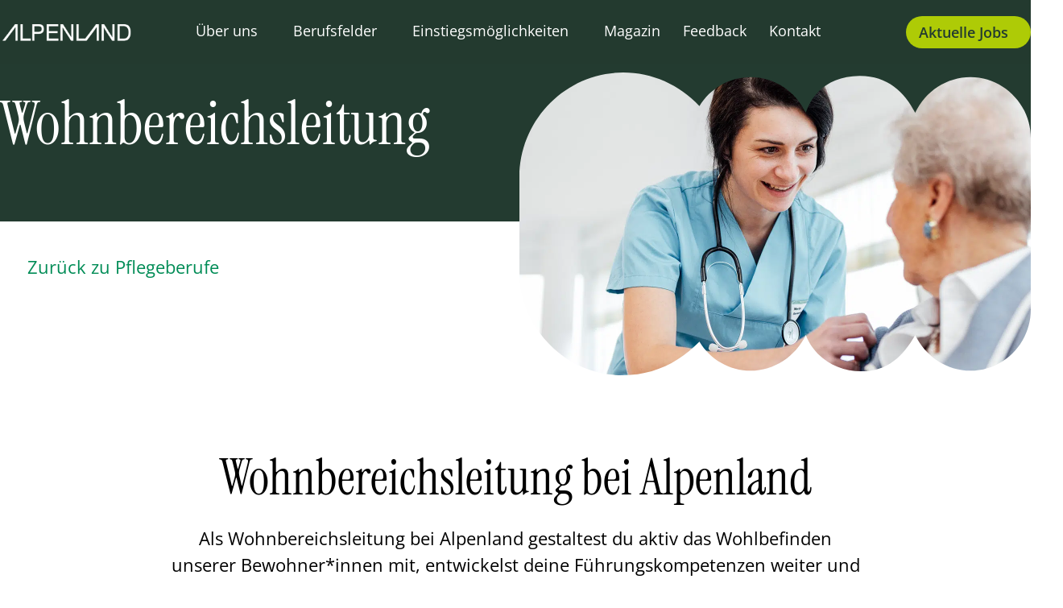

--- FILE ---
content_type: text/html; charset=UTF-8
request_url: https://karriere-bei-alpenland.de/berufe/wohnbereichsleitung/
body_size: 27640
content:
<!DOCTYPE html>
<html lang="de-DE">
<head>
	<meta charset="UTF-8" />
	<meta name="author" content="Alpenland Pflege- und Altenheim Betriebsgesellschaft mbH" />
	<meta name="viewport" content="width=device-width, initial-scale=1" />
	<meta name='robots' content='index, follow, max-image-preview:large, max-snippet:-1, max-video-preview:-1' />
<link rel="alternate" hreflang="de" href="https://karriere-bei-alpenland.de/berufe/wohnbereichsleitung/" />
<link rel="alternate" hreflang="x-default" href="https://karriere-bei-alpenland.de/berufe/wohnbereichsleitung/" />

	<!-- This site is optimized with the Yoast SEO plugin v26.4 - https://yoast.com/wordpress/plugins/seo/ -->
	<title>Wohnbereichsleitung - Karriere bei Alpenland</title>
	<link rel="canonical" href="https://karriere-bei-alpenland.de/berufe/wohnbereichsleitung/" />
	<meta property="og:locale" content="de_DE" />
	<meta property="og:type" content="article" />
	<meta property="og:title" content="Wohnbereichsleitung - Karriere bei Alpenland" />
	<meta property="og:description" content="&quot;Ich bin seit 2022 bei Alpenland als Wohnbereichsleitung tätig. Mir ist meine Weiterbildung und Entwicklung im Pflegebereich sehr wichtig und ich arbeite immer daran gemeinsam mit meinem Team die bestmögliche Pflege und Betreuung ermöglichen zu können. Das geht mit stetiger beruflicher und persönlicher Weiterentwicklung Hand in Hand, denn das erworbene Wissen gebe ich weiter.&quot;" />
	<meta property="og:url" content="https://karriere-bei-alpenland.de/berufe/wohnbereichsleitung/" />
	<meta property="og:site_name" content="Karriere bei Alpenland" />
	<meta property="article:publisher" content="https://www.facebook.com/karrierebeialpenland/" />
	<meta property="article:modified_time" content="2025-07-22T13:15:59+00:00" />
	<meta property="og:image" content="https://karriere-bei-alpenland.de/wp-content/uploads/2024/01/2401_Alpenland_Berufsfeld_Wohnbereichsleitung.png" />
	<meta property="og:image:width" content="1270" />
	<meta property="og:image:height" content="752" />
	<meta property="og:image:type" content="image/png" />
	<meta name="twitter:card" content="summary_large_image" />
	<meta name="twitter:label1" content="Geschätzte Lesezeit" />
	<meta name="twitter:data1" content="1 Minute" />
	<script type="application/ld+json" class="yoast-schema-graph">{"@context":"https://schema.org","@graph":[{"@type":"WebPage","@id":"https://karriere-bei-alpenland.de/berufe/wohnbereichsleitung/","url":"https://karriere-bei-alpenland.de/berufe/wohnbereichsleitung/","name":"Wohnbereichsleitung - Karriere bei Alpenland","isPartOf":{"@id":"https://karriere-bei-alpenland.de/#website"},"primaryImageOfPage":{"@id":"https://karriere-bei-alpenland.de/berufe/wohnbereichsleitung/#primaryimage"},"image":{"@id":"https://karriere-bei-alpenland.de/berufe/wohnbereichsleitung/#primaryimage"},"thumbnailUrl":"https://karriere-bei-alpenland.de/wp-content/uploads/2024/01/2401_Alpenland_Berufsfeld_Wohnbereichsleitung.png","datePublished":"2024-01-18T12:49:56+00:00","dateModified":"2025-07-22T13:15:59+00:00","breadcrumb":{"@id":"https://karriere-bei-alpenland.de/berufe/wohnbereichsleitung/#breadcrumb"},"inLanguage":"de","potentialAction":[{"@type":"ReadAction","target":["https://karriere-bei-alpenland.de/berufe/wohnbereichsleitung/"]}]},{"@type":"ImageObject","inLanguage":"de","@id":"https://karriere-bei-alpenland.de/berufe/wohnbereichsleitung/#primaryimage","url":"https://karriere-bei-alpenland.de/wp-content/uploads/2024/01/2401_Alpenland_Berufsfeld_Wohnbereichsleitung.png","contentUrl":"https://karriere-bei-alpenland.de/wp-content/uploads/2024/01/2401_Alpenland_Berufsfeld_Wohnbereichsleitung.png","width":1270,"height":752,"caption":"Die Wohnbereichsleitung untersucht eine ältere Dame"},{"@type":"BreadcrumbList","@id":"https://karriere-bei-alpenland.de/berufe/wohnbereichsleitung/#breadcrumb","itemListElement":[{"@type":"ListItem","position":1,"name":"Startseite","item":"https://karriere-bei-alpenland.de/"},{"@type":"ListItem","position":2,"name":"Wohnbereichsleitung"}]},{"@type":"WebSite","@id":"https://karriere-bei-alpenland.de/#website","url":"https://karriere-bei-alpenland.de/","name":"Karriere bei Alpenland","description":"","publisher":{"@id":"https://karriere-bei-alpenland.de/#organization"},"potentialAction":[{"@type":"SearchAction","target":{"@type":"EntryPoint","urlTemplate":"https://karriere-bei-alpenland.de/?s={search_term_string}"},"query-input":{"@type":"PropertyValueSpecification","valueRequired":true,"valueName":"search_term_string"}}],"inLanguage":"de"},{"@type":"Organization","@id":"https://karriere-bei-alpenland.de/#organization","name":"Alpenland Pflege- und Altenheim Betriebsgesellschaft mbH","url":"https://karriere-bei-alpenland.de/","logo":{"@type":"ImageObject","inLanguage":"de","@id":"https://karriere-bei-alpenland.de/#/schema/logo/image/","url":"https://karriere-bei-alpenland.de/wp-content/uploads/2024/01/alpenland_logo.svg","contentUrl":"https://karriere-bei-alpenland.de/wp-content/uploads/2024/01/alpenland_logo.svg","width":169,"height":27,"caption":"Alpenland Pflege- und Altenheim Betriebsgesellschaft mbH"},"image":{"@id":"https://karriere-bei-alpenland.de/#/schema/logo/image/"},"sameAs":["https://www.facebook.com/karrierebeialpenland/","https://www.instagram.com/karriere.bei.alpenland/","https://www.linkedin.com/company/alpenland-pflege-und-altenheim-betriebsgesellschaft/"]}]}</script>
	<!-- / Yoast SEO plugin. -->


<link rel="alternate" title="oEmbed (JSON)" type="application/json+oembed" href="https://karriere-bei-alpenland.de/wp-json/oembed/1.0/embed?url=https%3A%2F%2Fkarriere-bei-alpenland.de%2Fberufe%2Fwohnbereichsleitung%2F" />
<link rel="alternate" title="oEmbed (XML)" type="text/xml+oembed" href="https://karriere-bei-alpenland.de/wp-json/oembed/1.0/embed?url=https%3A%2F%2Fkarriere-bei-alpenland.de%2Fberufe%2Fwohnbereichsleitung%2F&#038;format=xml" />
<style id='wp-img-auto-sizes-contain-inline-css' type='text/css'>
img:is([sizes=auto i],[sizes^="auto," i]){contain-intrinsic-size:3000px 1500px}
/*# sourceURL=wp-img-auto-sizes-contain-inline-css */
</style>
<link data-minify="1" rel='stylesheet' id='tribe-events-pro-mini-calendar-block-styles-css' href='https://karriere-bei-alpenland.de/wp-content/cache/min/1/wp-content/plugins/events-calendar-pro/build/css/tribe-events-pro-mini-calendar-block.css?ver=1768731716' type='text/css' media='all' />
<link rel='stylesheet' id='sbi_styles-css' href='https://karriere-bei-alpenland.de/wp-content/cache/background-css/1/karriere-bei-alpenland.de/wp-content/plugins/instagram-feed-pro/css/sbi-styles.min.css?ver=6.9.0&wpr_t=1769370024' type='text/css' media='all' />
<style id='wp-emoji-styles-inline-css' type='text/css'>

	img.wp-smiley, img.emoji {
		display: inline !important;
		border: none !important;
		box-shadow: none !important;
		height: 1em !important;
		width: 1em !important;
		margin: 0 0.07em !important;
		vertical-align: -0.1em !important;
		background: none !important;
		padding: 0 !important;
	}
/*# sourceURL=wp-emoji-styles-inline-css */
</style>
<link rel='stylesheet' id='wp-block-library-css' href='https://karriere-bei-alpenland.de/wp-includes/css/dist/block-library/style.min.css?ver=6.9' type='text/css' media='all' />
<style id='wp-block-button-inline-css' type='text/css'>
.wp-block-button__link{align-content:center;box-sizing:border-box;cursor:pointer;display:inline-block;height:100%;text-align:center;word-break:break-word}.wp-block-button__link.aligncenter{text-align:center}.wp-block-button__link.alignright{text-align:right}:where(.wp-block-button__link){border-radius:9999px;box-shadow:none;padding:calc(.667em + 2px) calc(1.333em + 2px);text-decoration:none}.wp-block-button[style*=text-decoration] .wp-block-button__link{text-decoration:inherit}.wp-block-buttons>.wp-block-button.has-custom-width{max-width:none}.wp-block-buttons>.wp-block-button.has-custom-width .wp-block-button__link{width:100%}.wp-block-buttons>.wp-block-button.has-custom-font-size .wp-block-button__link{font-size:inherit}.wp-block-buttons>.wp-block-button.wp-block-button__width-25{width:calc(25% - var(--wp--style--block-gap, .5em)*.75)}.wp-block-buttons>.wp-block-button.wp-block-button__width-50{width:calc(50% - var(--wp--style--block-gap, .5em)*.5)}.wp-block-buttons>.wp-block-button.wp-block-button__width-75{width:calc(75% - var(--wp--style--block-gap, .5em)*.25)}.wp-block-buttons>.wp-block-button.wp-block-button__width-100{flex-basis:100%;width:100%}.wp-block-buttons.is-vertical>.wp-block-button.wp-block-button__width-25{width:25%}.wp-block-buttons.is-vertical>.wp-block-button.wp-block-button__width-50{width:50%}.wp-block-buttons.is-vertical>.wp-block-button.wp-block-button__width-75{width:75%}.wp-block-button.is-style-squared,.wp-block-button__link.wp-block-button.is-style-squared{border-radius:0}.wp-block-button.no-border-radius,.wp-block-button__link.no-border-radius{border-radius:0!important}:root :where(.wp-block-button .wp-block-button__link.is-style-outline),:root :where(.wp-block-button.is-style-outline>.wp-block-button__link){border:2px solid;padding:.667em 1.333em}:root :where(.wp-block-button .wp-block-button__link.is-style-outline:not(.has-text-color)),:root :where(.wp-block-button.is-style-outline>.wp-block-button__link:not(.has-text-color)){color:currentColor}:root :where(.wp-block-button .wp-block-button__link.is-style-outline:not(.has-background)),:root :where(.wp-block-button.is-style-outline>.wp-block-button__link:not(.has-background)){background-color:initial;background-image:none}
/*# sourceURL=https://karriere-bei-alpenland.de/wp-includes/blocks/button/style.min.css */
</style>
<style id='wp-block-heading-inline-css' type='text/css'>
h1:where(.wp-block-heading).has-background,h2:where(.wp-block-heading).has-background,h3:where(.wp-block-heading).has-background,h4:where(.wp-block-heading).has-background,h5:where(.wp-block-heading).has-background,h6:where(.wp-block-heading).has-background{padding:1.25em 2.375em}h1.has-text-align-left[style*=writing-mode]:where([style*=vertical-lr]),h1.has-text-align-right[style*=writing-mode]:where([style*=vertical-rl]),h2.has-text-align-left[style*=writing-mode]:where([style*=vertical-lr]),h2.has-text-align-right[style*=writing-mode]:where([style*=vertical-rl]),h3.has-text-align-left[style*=writing-mode]:where([style*=vertical-lr]),h3.has-text-align-right[style*=writing-mode]:where([style*=vertical-rl]),h4.has-text-align-left[style*=writing-mode]:where([style*=vertical-lr]),h4.has-text-align-right[style*=writing-mode]:where([style*=vertical-rl]),h5.has-text-align-left[style*=writing-mode]:where([style*=vertical-lr]),h5.has-text-align-right[style*=writing-mode]:where([style*=vertical-rl]),h6.has-text-align-left[style*=writing-mode]:where([style*=vertical-lr]),h6.has-text-align-right[style*=writing-mode]:where([style*=vertical-rl]){rotate:180deg}
/*# sourceURL=https://karriere-bei-alpenland.de/wp-includes/blocks/heading/style.min.css */
</style>
<style id='wp-block-buttons-inline-css' type='text/css'>
.wp-block-buttons{box-sizing:border-box}.wp-block-buttons.is-vertical{flex-direction:column}.wp-block-buttons.is-vertical>.wp-block-button:last-child{margin-bottom:0}.wp-block-buttons>.wp-block-button{display:inline-block;margin:0}.wp-block-buttons.is-content-justification-left{justify-content:flex-start}.wp-block-buttons.is-content-justification-left.is-vertical{align-items:flex-start}.wp-block-buttons.is-content-justification-center{justify-content:center}.wp-block-buttons.is-content-justification-center.is-vertical{align-items:center}.wp-block-buttons.is-content-justification-right{justify-content:flex-end}.wp-block-buttons.is-content-justification-right.is-vertical{align-items:flex-end}.wp-block-buttons.is-content-justification-space-between{justify-content:space-between}.wp-block-buttons.aligncenter{text-align:center}.wp-block-buttons:not(.is-content-justification-space-between,.is-content-justification-right,.is-content-justification-left,.is-content-justification-center) .wp-block-button.aligncenter{margin-left:auto;margin-right:auto;width:100%}.wp-block-buttons[style*=text-decoration] .wp-block-button,.wp-block-buttons[style*=text-decoration] .wp-block-button__link{text-decoration:inherit}.wp-block-buttons.has-custom-font-size .wp-block-button__link{font-size:inherit}.wp-block-buttons .wp-block-button__link{width:100%}.wp-block-button.aligncenter{text-align:center}
/*# sourceURL=https://karriere-bei-alpenland.de/wp-includes/blocks/buttons/style.min.css */
</style>
<style id='wp-block-columns-inline-css' type='text/css'>
.wp-block-columns{box-sizing:border-box;display:flex;flex-wrap:wrap!important}@media (min-width:782px){.wp-block-columns{flex-wrap:nowrap!important}}.wp-block-columns{align-items:normal!important}.wp-block-columns.are-vertically-aligned-top{align-items:flex-start}.wp-block-columns.are-vertically-aligned-center{align-items:center}.wp-block-columns.are-vertically-aligned-bottom{align-items:flex-end}@media (max-width:781px){.wp-block-columns:not(.is-not-stacked-on-mobile)>.wp-block-column{flex-basis:100%!important}}@media (min-width:782px){.wp-block-columns:not(.is-not-stacked-on-mobile)>.wp-block-column{flex-basis:0;flex-grow:1}.wp-block-columns:not(.is-not-stacked-on-mobile)>.wp-block-column[style*=flex-basis]{flex-grow:0}}.wp-block-columns.is-not-stacked-on-mobile{flex-wrap:nowrap!important}.wp-block-columns.is-not-stacked-on-mobile>.wp-block-column{flex-basis:0;flex-grow:1}.wp-block-columns.is-not-stacked-on-mobile>.wp-block-column[style*=flex-basis]{flex-grow:0}:where(.wp-block-columns){margin-bottom:1.75em}:where(.wp-block-columns.has-background){padding:1.25em 2.375em}.wp-block-column{flex-grow:1;min-width:0;overflow-wrap:break-word;word-break:break-word}.wp-block-column.is-vertically-aligned-top{align-self:flex-start}.wp-block-column.is-vertically-aligned-center{align-self:center}.wp-block-column.is-vertically-aligned-bottom{align-self:flex-end}.wp-block-column.is-vertically-aligned-stretch{align-self:stretch}.wp-block-column.is-vertically-aligned-bottom,.wp-block-column.is-vertically-aligned-center,.wp-block-column.is-vertically-aligned-top{width:100%}
/*# sourceURL=https://karriere-bei-alpenland.de/wp-includes/blocks/columns/style.min.css */
</style>
<style id='wp-block-group-inline-css' type='text/css'>
.wp-block-group{box-sizing:border-box}:where(.wp-block-group.wp-block-group-is-layout-constrained){position:relative}
/*# sourceURL=https://karriere-bei-alpenland.de/wp-includes/blocks/group/style.min.css */
</style>
<style id='wp-block-paragraph-inline-css' type='text/css'>
.is-small-text{font-size:.875em}.is-regular-text{font-size:1em}.is-large-text{font-size:2.25em}.is-larger-text{font-size:3em}.has-drop-cap:not(:focus):first-letter{float:left;font-size:8.4em;font-style:normal;font-weight:100;line-height:.68;margin:.05em .1em 0 0;text-transform:uppercase}body.rtl .has-drop-cap:not(:focus):first-letter{float:none;margin-left:.1em}p.has-drop-cap.has-background{overflow:hidden}:root :where(p.has-background){padding:1.25em 2.375em}:where(p.has-text-color:not(.has-link-color)) a{color:inherit}p.has-text-align-left[style*="writing-mode:vertical-lr"],p.has-text-align-right[style*="writing-mode:vertical-rl"]{rotate:180deg}
/*# sourceURL=https://karriere-bei-alpenland.de/wp-includes/blocks/paragraph/style.min.css */
</style>
<style id='global-styles-inline-css' type='text/css'>
:root{--wp--preset--aspect-ratio--square: 1;--wp--preset--aspect-ratio--4-3: 4/3;--wp--preset--aspect-ratio--3-4: 3/4;--wp--preset--aspect-ratio--3-2: 3/2;--wp--preset--aspect-ratio--2-3: 2/3;--wp--preset--aspect-ratio--16-9: 16/9;--wp--preset--aspect-ratio--9-16: 9/16;--wp--preset--color--black: #000000;--wp--preset--color--cyan-bluish-gray: #abb8c3;--wp--preset--color--white: #ffffff;--wp--preset--color--pale-pink: #f78da7;--wp--preset--color--vivid-red: #cf2e2e;--wp--preset--color--luminous-vivid-orange: #ff6900;--wp--preset--color--luminous-vivid-amber: #fcb900;--wp--preset--color--light-green-cyan: #7bdcb5;--wp--preset--color--vivid-green-cyan: #00d084;--wp--preset--color--pale-cyan-blue: #8ed1fc;--wp--preset--color--vivid-cyan-blue: #0693e3;--wp--preset--color--vivid-purple: #9b51e0;--wp--preset--color--gray: #CCCCCC;--wp--preset--color--gray-dark: #9D9D9D;--wp--preset--color--gray-light: #F2F2F2;--wp--preset--color--green: #008C56;--wp--preset--color--green-light: #AECB06;--wp--preset--color--green-dark: #233B30;--wp--preset--gradient--vivid-cyan-blue-to-vivid-purple: linear-gradient(135deg,rgb(6,147,227) 0%,rgb(155,81,224) 100%);--wp--preset--gradient--light-green-cyan-to-vivid-green-cyan: linear-gradient(135deg,rgb(122,220,180) 0%,rgb(0,208,130) 100%);--wp--preset--gradient--luminous-vivid-amber-to-luminous-vivid-orange: linear-gradient(135deg,rgb(252,185,0) 0%,rgb(255,105,0) 100%);--wp--preset--gradient--luminous-vivid-orange-to-vivid-red: linear-gradient(135deg,rgb(255,105,0) 0%,rgb(207,46,46) 100%);--wp--preset--gradient--very-light-gray-to-cyan-bluish-gray: linear-gradient(135deg,rgb(238,238,238) 0%,rgb(169,184,195) 100%);--wp--preset--gradient--cool-to-warm-spectrum: linear-gradient(135deg,rgb(74,234,220) 0%,rgb(151,120,209) 20%,rgb(207,42,186) 40%,rgb(238,44,130) 60%,rgb(251,105,98) 80%,rgb(254,248,76) 100%);--wp--preset--gradient--blush-light-purple: linear-gradient(135deg,rgb(255,206,236) 0%,rgb(152,150,240) 100%);--wp--preset--gradient--blush-bordeaux: linear-gradient(135deg,rgb(254,205,165) 0%,rgb(254,45,45) 50%,rgb(107,0,62) 100%);--wp--preset--gradient--luminous-dusk: linear-gradient(135deg,rgb(255,203,112) 0%,rgb(199,81,192) 50%,rgb(65,88,208) 100%);--wp--preset--gradient--pale-ocean: linear-gradient(135deg,rgb(255,245,203) 0%,rgb(182,227,212) 50%,rgb(51,167,181) 100%);--wp--preset--gradient--electric-grass: linear-gradient(135deg,rgb(202,248,128) 0%,rgb(113,206,126) 100%);--wp--preset--gradient--midnight: linear-gradient(135deg,rgb(2,3,129) 0%,rgb(40,116,252) 100%);--wp--preset--font-size--small: 13px;--wp--preset--font-size--medium: 20px;--wp--preset--font-size--large: 36px;--wp--preset--font-size--x-large: 42px;--wp--preset--spacing--20: 0.44rem;--wp--preset--spacing--30: 0.67rem;--wp--preset--spacing--40: 1rem;--wp--preset--spacing--50: 1.5rem;--wp--preset--spacing--60: 2.25rem;--wp--preset--spacing--70: 3.38rem;--wp--preset--spacing--80: 5.06rem;--wp--preset--shadow--natural: 6px 6px 9px rgba(0, 0, 0, 0.2);--wp--preset--shadow--deep: 12px 12px 50px rgba(0, 0, 0, 0.4);--wp--preset--shadow--sharp: 6px 6px 0px rgba(0, 0, 0, 0.2);--wp--preset--shadow--outlined: 6px 6px 0px -3px rgb(255, 255, 255), 6px 6px rgb(0, 0, 0);--wp--preset--shadow--crisp: 6px 6px 0px rgb(0, 0, 0);}:where(.is-layout-flex){gap: 0.5em;}:where(.is-layout-grid){gap: 0.5em;}body .is-layout-flex{display: flex;}.is-layout-flex{flex-wrap: wrap;align-items: center;}.is-layout-flex > :is(*, div){margin: 0;}body .is-layout-grid{display: grid;}.is-layout-grid > :is(*, div){margin: 0;}:where(.wp-block-columns.is-layout-flex){gap: 2em;}:where(.wp-block-columns.is-layout-grid){gap: 2em;}:where(.wp-block-post-template.is-layout-flex){gap: 1.25em;}:where(.wp-block-post-template.is-layout-grid){gap: 1.25em;}.has-black-color{color: var(--wp--preset--color--black) !important;}.has-cyan-bluish-gray-color{color: var(--wp--preset--color--cyan-bluish-gray) !important;}.has-white-color{color: var(--wp--preset--color--white) !important;}.has-pale-pink-color{color: var(--wp--preset--color--pale-pink) !important;}.has-vivid-red-color{color: var(--wp--preset--color--vivid-red) !important;}.has-luminous-vivid-orange-color{color: var(--wp--preset--color--luminous-vivid-orange) !important;}.has-luminous-vivid-amber-color{color: var(--wp--preset--color--luminous-vivid-amber) !important;}.has-light-green-cyan-color{color: var(--wp--preset--color--light-green-cyan) !important;}.has-vivid-green-cyan-color{color: var(--wp--preset--color--vivid-green-cyan) !important;}.has-pale-cyan-blue-color{color: var(--wp--preset--color--pale-cyan-blue) !important;}.has-vivid-cyan-blue-color{color: var(--wp--preset--color--vivid-cyan-blue) !important;}.has-vivid-purple-color{color: var(--wp--preset--color--vivid-purple) !important;}.has-black-background-color{background-color: var(--wp--preset--color--black) !important;}.has-cyan-bluish-gray-background-color{background-color: var(--wp--preset--color--cyan-bluish-gray) !important;}.has-white-background-color{background-color: var(--wp--preset--color--white) !important;}.has-pale-pink-background-color{background-color: var(--wp--preset--color--pale-pink) !important;}.has-vivid-red-background-color{background-color: var(--wp--preset--color--vivid-red) !important;}.has-luminous-vivid-orange-background-color{background-color: var(--wp--preset--color--luminous-vivid-orange) !important;}.has-luminous-vivid-amber-background-color{background-color: var(--wp--preset--color--luminous-vivid-amber) !important;}.has-light-green-cyan-background-color{background-color: var(--wp--preset--color--light-green-cyan) !important;}.has-vivid-green-cyan-background-color{background-color: var(--wp--preset--color--vivid-green-cyan) !important;}.has-pale-cyan-blue-background-color{background-color: var(--wp--preset--color--pale-cyan-blue) !important;}.has-vivid-cyan-blue-background-color{background-color: var(--wp--preset--color--vivid-cyan-blue) !important;}.has-vivid-purple-background-color{background-color: var(--wp--preset--color--vivid-purple) !important;}.has-black-border-color{border-color: var(--wp--preset--color--black) !important;}.has-cyan-bluish-gray-border-color{border-color: var(--wp--preset--color--cyan-bluish-gray) !important;}.has-white-border-color{border-color: var(--wp--preset--color--white) !important;}.has-pale-pink-border-color{border-color: var(--wp--preset--color--pale-pink) !important;}.has-vivid-red-border-color{border-color: var(--wp--preset--color--vivid-red) !important;}.has-luminous-vivid-orange-border-color{border-color: var(--wp--preset--color--luminous-vivid-orange) !important;}.has-luminous-vivid-amber-border-color{border-color: var(--wp--preset--color--luminous-vivid-amber) !important;}.has-light-green-cyan-border-color{border-color: var(--wp--preset--color--light-green-cyan) !important;}.has-vivid-green-cyan-border-color{border-color: var(--wp--preset--color--vivid-green-cyan) !important;}.has-pale-cyan-blue-border-color{border-color: var(--wp--preset--color--pale-cyan-blue) !important;}.has-vivid-cyan-blue-border-color{border-color: var(--wp--preset--color--vivid-cyan-blue) !important;}.has-vivid-purple-border-color{border-color: var(--wp--preset--color--vivid-purple) !important;}.has-vivid-cyan-blue-to-vivid-purple-gradient-background{background: var(--wp--preset--gradient--vivid-cyan-blue-to-vivid-purple) !important;}.has-light-green-cyan-to-vivid-green-cyan-gradient-background{background: var(--wp--preset--gradient--light-green-cyan-to-vivid-green-cyan) !important;}.has-luminous-vivid-amber-to-luminous-vivid-orange-gradient-background{background: var(--wp--preset--gradient--luminous-vivid-amber-to-luminous-vivid-orange) !important;}.has-luminous-vivid-orange-to-vivid-red-gradient-background{background: var(--wp--preset--gradient--luminous-vivid-orange-to-vivid-red) !important;}.has-very-light-gray-to-cyan-bluish-gray-gradient-background{background: var(--wp--preset--gradient--very-light-gray-to-cyan-bluish-gray) !important;}.has-cool-to-warm-spectrum-gradient-background{background: var(--wp--preset--gradient--cool-to-warm-spectrum) !important;}.has-blush-light-purple-gradient-background{background: var(--wp--preset--gradient--blush-light-purple) !important;}.has-blush-bordeaux-gradient-background{background: var(--wp--preset--gradient--blush-bordeaux) !important;}.has-luminous-dusk-gradient-background{background: var(--wp--preset--gradient--luminous-dusk) !important;}.has-pale-ocean-gradient-background{background: var(--wp--preset--gradient--pale-ocean) !important;}.has-electric-grass-gradient-background{background: var(--wp--preset--gradient--electric-grass) !important;}.has-midnight-gradient-background{background: var(--wp--preset--gradient--midnight) !important;}.has-small-font-size{font-size: var(--wp--preset--font-size--small) !important;}.has-medium-font-size{font-size: var(--wp--preset--font-size--medium) !important;}.has-large-font-size{font-size: var(--wp--preset--font-size--large) !important;}.has-x-large-font-size{font-size: var(--wp--preset--font-size--x-large) !important;}
:where(.wp-block-columns.is-layout-flex){gap: 2em;}:where(.wp-block-columns.is-layout-grid){gap: 2em;}
/*# sourceURL=global-styles-inline-css */
</style>
<style id='core-block-supports-inline-css' type='text/css'>
.wp-container-core-buttons-is-layout-16018d1d{justify-content:center;}.wp-container-core-columns-is-layout-9d6595d7{flex-wrap:nowrap;}
/*# sourceURL=core-block-supports-inline-css */
</style>

<style id='classic-theme-styles-inline-css' type='text/css'>
/*! This file is auto-generated */
.wp-block-button__link{color:#fff;background-color:#32373c;border-radius:9999px;box-shadow:none;text-decoration:none;padding:calc(.667em + 2px) calc(1.333em + 2px);font-size:1.125em}.wp-block-file__button{background:#32373c;color:#fff;text-decoration:none}
/*# sourceURL=/wp-includes/css/classic-themes.min.css */
</style>
<link data-minify="1" rel='stylesheet' id='wp-job-manager-job-listings-css' href='https://karriere-bei-alpenland.de/wp-content/cache/background-css/1/karriere-bei-alpenland.de/wp-content/cache/min/1/wp-content/plugins/wp-job-manager/assets/dist/css/job-listings.css?ver=1768731716&wpr_t=1769370024' type='text/css' media='all' />
<link rel='stylesheet' id='wpml-legacy-horizontal-list-0-css' href='https://karriere-bei-alpenland.de/wp-content/plugins/sitepress-multilingual-cms/templates/language-switchers/legacy-list-horizontal/style.min.css?ver=1' type='text/css' media='all' />
<link data-minify="1" rel='stylesheet' id='style-css' href='https://karriere-bei-alpenland.de/wp-content/cache/background-css/1/karriere-bei-alpenland.de/wp-content/cache/min/1/wp-content/themes/alpenland/style.css?ver=1768731716&wpr_t=1769370024' type='text/css' media='all' />
<link data-minify="1" rel='stylesheet' id='borlabs-cookie-custom-css' href='https://karriere-bei-alpenland.de/wp-content/cache/min/1/wp-content/cache/borlabs-cookie/1/borlabs-cookie-1-de.css?ver=1768731716' type='text/css' media='all' />
<script type="text/javascript" id="wpml-cookie-js-extra">
/* <![CDATA[ */
var wpml_cookies = {"wp-wpml_current_language":{"value":"de","expires":1,"path":"/"}};
var wpml_cookies = {"wp-wpml_current_language":{"value":"de","expires":1,"path":"/"}};
//# sourceURL=wpml-cookie-js-extra
/* ]]> */
</script>
<script data-minify="1" type="text/javascript" src="https://karriere-bei-alpenland.de/wp-content/cache/min/1/wp-content/plugins/sitepress-multilingual-cms/res/js/cookies/language-cookie.js?ver=1768731716" id="wpml-cookie-js" defer="defer" data-wp-strategy="defer"></script>
<script data-minify="1" type="text/javascript" src="https://karriere-bei-alpenland.de/wp-content/cache/min/1/wp-content/themes/alpenland/js/header-bundle.js?ver=1768731716" id="header_js-js"></script>
<script type="text/javascript" src="https://karriere-bei-alpenland.de/wp-includes/js/jquery/jquery.min.js?ver=3.7.1" id="jquery-core-js"></script>
<script type="text/javascript" src="https://karriere-bei-alpenland.de/wp-includes/js/jquery/jquery-migrate.min.js?ver=3.4.1" id="jquery-migrate-js"></script>
<script data-no-optimize="1" data-no-minify="1" data-cfasync="false" nowprocket type="text/javascript" src="https://karriere-bei-alpenland.de/wp-content/cache/borlabs-cookie/1/borlabs-cookie-config-de.json.js?ver=3.3.23-97" id="borlabs-cookie-config-js"></script>
<script data-no-optimize="1" data-no-minify="1" data-cfasync="false" nowprocket type="text/javascript" src="https://karriere-bei-alpenland.de/wp-content/plugins/borlabs-cookie/assets/javascript/borlabs-cookie-prioritize.min.js?ver=3.3.23" id="borlabs-cookie-prioritize-js"></script>
<link rel="https://api.w.org/" href="https://karriere-bei-alpenland.de/wp-json/" /><link rel="alternate" title="JSON" type="application/json" href="https://karriere-bei-alpenland.de/wp-json/wp/v2/beruf/8639" /><link rel="EditURI" type="application/rsd+xml" title="RSD" href="https://karriere-bei-alpenland.de/xmlrpc.php?rsd" />
<meta name="generator" content="WordPress 6.9" />
<link rel='shortlink' href='https://karriere-bei-alpenland.de/?p=8639' />
<meta name="generator" content="WPML ver:4.8.6 stt:3;" />
<meta name="tec-api-version" content="v1"><meta name="tec-api-origin" content="https://karriere-bei-alpenland.de"><link rel="alternate" href="https://karriere-bei-alpenland.de/wp-json/tribe/events/v1/" /><script nowprocket data-borlabs-cookie-script-blocker-ignore>
if ('0' === '1' && ('0' === '1' || '1' === '1')) {
	window['gtag_enable_tcf_support'] = true;
}
window.dataLayer = window.dataLayer || [];
function gtag(){dataLayer.push(arguments);}
gtag('set', 'developer_id.dYjRjMm', true);
if('0' === '1' || '1' === '1') {
	if (window.BorlabsCookieGoogleConsentModeDefaultSet !== true) {
        let getCookieValue = function (name) {
            return document.cookie.match('(^|;)\\s*' + name + '\\s*=\\s*([^;]+)')?.pop() || '';
        };
        let cookieValue = getCookieValue('borlabs-cookie-gcs');
        let consentsFromCookie = {};
        if (cookieValue !== '') {
            consentsFromCookie = JSON.parse(decodeURIComponent(cookieValue));
        }
        let defaultValues = {
            'ad_storage': 'denied',
            'ad_user_data': 'denied',
            'ad_personalization': 'denied',
            'analytics_storage': 'denied',
            'functionality_storage': 'denied',
            'personalization_storage': 'denied',
            'security_storage': 'denied',
            'wait_for_update': 500,
        };
        gtag('consent', 'default', { ...defaultValues, ...consentsFromCookie });
    }
    window.BorlabsCookieGoogleConsentModeDefaultSet = true;
    let borlabsCookieConsentChangeHandler = function () {
        window.dataLayer = window.dataLayer || [];
        if (typeof gtag !== 'function') { function gtag(){dataLayer.push(arguments);} }

        let getCookieValue = function (name) {
            return document.cookie.match('(^|;)\\s*' + name + '\\s*=\\s*([^;]+)')?.pop() || '';
        };
        let cookieValue = getCookieValue('borlabs-cookie-gcs');
        let consentsFromCookie = {};
        if (cookieValue !== '') {
            consentsFromCookie = JSON.parse(decodeURIComponent(cookieValue));
        }

        consentsFromCookie.ad_storage = BorlabsCookie.Consents.hasConsent('google-ads') ? 'granted' : 'denied';
		consentsFromCookie.ad_user_data = BorlabsCookie.Consents.hasConsent('google-ads') ? 'granted' : 'denied';
		consentsFromCookie.ad_personalization = BorlabsCookie.Consents.hasConsent('google-ads') ? 'granted' : 'denied';

        BorlabsCookie.CookieLibrary.setCookie(
            'borlabs-cookie-gcs',
            JSON.stringify(consentsFromCookie),
            BorlabsCookie.Settings.automaticCookieDomainAndPath.value ? '' : BorlabsCookie.Settings.cookieDomain.value,
            BorlabsCookie.Settings.cookiePath.value,
            BorlabsCookie.Cookie.getPluginCookie().expires,
            BorlabsCookie.Settings.cookieSecure.value,
            BorlabsCookie.Settings.cookieSameSite.value
        );
    }
    document.addEventListener('borlabs-cookie-consent-saved', borlabsCookieConsentChangeHandler);
    document.addEventListener('borlabs-cookie-handle-unblock', borlabsCookieConsentChangeHandler);
}
if('0' === '1') {
    gtag("js", new Date());

    gtag("config", "AW-000000");

    (function (w, d, s, i) {
    var f = d.getElementsByTagName(s)[0],
        j = d.createElement(s);
    j.async = true;
    j.src =
        "https://www.googletagmanager.com/gtag/js?id=" + i;
    f.parentNode.insertBefore(j, f);
    })(window, document, "script", "AW-000000");
}
</script><script nowprocket data-no-optimize="1" data-no-minify="1" data-cfasync="false" data-borlabs-cookie-script-blocker-ignore>
    (function () {
        if ('0' === '1' && '1' === '1') {
            window['gtag_enable_tcf_support'] = true;
        }
        window.dataLayer = window.dataLayer || [];
        if (typeof window.gtag !== 'function') {
            window.gtag = function () {
                window.dataLayer.push(arguments);
            };
        }
        gtag('set', 'developer_id.dYjRjMm', true);
        if ('1' === '1') {
            let getCookieValue = function (name) {
                return document.cookie.match('(^|;)\\s*' + name + '\\s*=\\s*([^;]+)')?.pop() || '';
            };
            const gtmRegionsData = '{{ google-tag-manager-cm-regional-defaults }}';
            let gtmRegions = [];
            if (gtmRegionsData !== '\{\{ google-tag-manager-cm-regional-defaults \}\}') {
                gtmRegions = JSON.parse(gtmRegionsData);
            }
            let defaultRegion = null;
            for (let gtmRegionIndex in gtmRegions) {
                let gtmRegion = gtmRegions[gtmRegionIndex];
                if (gtmRegion['google-tag-manager-cm-region'] === '') {
                    defaultRegion = gtmRegion;
                } else {
                    gtag('consent', 'default', {
                        'ad_storage': gtmRegion['google-tag-manager-cm-default-ad-storage'],
                        'ad_user_data': gtmRegion['google-tag-manager-cm-default-ad-user-data'],
                        'ad_personalization': gtmRegion['google-tag-manager-cm-default-ad-personalization'],
                        'analytics_storage': gtmRegion['google-tag-manager-cm-default-analytics-storage'],
                        'functionality_storage': gtmRegion['google-tag-manager-cm-default-functionality-storage'],
                        'personalization_storage': gtmRegion['google-tag-manager-cm-default-personalization-storage'],
                        'security_storage': gtmRegion['google-tag-manager-cm-default-security-storage'],
                        'region': gtmRegion['google-tag-manager-cm-region'].toUpperCase().split(','),
						'wait_for_update': 500,
                    });
                }
            }
            let cookieValue = getCookieValue('borlabs-cookie-gcs');
            let consentsFromCookie = {};
            if (cookieValue !== '') {
                consentsFromCookie = JSON.parse(decodeURIComponent(cookieValue));
            }
            let defaultValues = {
                'ad_storage': defaultRegion === null ? 'denied' : defaultRegion['google-tag-manager-cm-default-ad-storage'],
                'ad_user_data': defaultRegion === null ? 'denied' : defaultRegion['google-tag-manager-cm-default-ad-user-data'],
                'ad_personalization': defaultRegion === null ? 'denied' : defaultRegion['google-tag-manager-cm-default-ad-personalization'],
                'analytics_storage': defaultRegion === null ? 'denied' : defaultRegion['google-tag-manager-cm-default-analytics-storage'],
                'functionality_storage': defaultRegion === null ? 'denied' : defaultRegion['google-tag-manager-cm-default-functionality-storage'],
                'personalization_storage': defaultRegion === null ? 'denied' : defaultRegion['google-tag-manager-cm-default-personalization-storage'],
                'security_storage': defaultRegion === null ? 'denied' : defaultRegion['google-tag-manager-cm-default-security-storage'],
                'wait_for_update': 500,
            };
            gtag('consent', 'default', {...defaultValues, ...consentsFromCookie});
            gtag('set', 'ads_data_redaction', true);
        }

        if ('1' === '1') {
            let url = new URL(window.location.href);

            if ((url.searchParams.has('gtm_debug') && url.searchParams.get('gtm_debug') !== '') || document.cookie.indexOf('__TAG_ASSISTANT=') !== -1 || document.documentElement.hasAttribute('data-tag-assistant-present')) {
                /* GTM block start */
                (function(w,d,s,l,i){w[l]=w[l]||[];w[l].push({'gtm.start':
                        new Date().getTime(),event:'gtm.js'});var f=d.getElementsByTagName(s)[0],
                    j=d.createElement(s),dl=l!='dataLayer'?'&l='+l:'';j.async=true;j.src=
                    'https://www.googletagmanager.com/gtm.js?id='+i+dl;f.parentNode.insertBefore(j,f);
                })(window,document,'script','dataLayer','GTM-PVW7Q3S');
                /* GTM block end */
            } else {
                /* GTM block start */
                (function(w,d,s,l,i){w[l]=w[l]||[];w[l].push({'gtm.start':
                        new Date().getTime(),event:'gtm.js'});var f=d.getElementsByTagName(s)[0],
                    j=d.createElement(s),dl=l!='dataLayer'?'&l='+l:'';j.async=true;j.src=
                    'https://karriere-bei-alpenland.de/wp-content/uploads/borlabs-cookie/' + i + '.js?ver=c5bn8k58';f.parentNode.insertBefore(j,f);
                })(window,document,'script','dataLayer','GTM-PVW7Q3S');
                /* GTM block end */
            }
        }


        let borlabsCookieConsentChangeHandler = function () {
            window.dataLayer = window.dataLayer || [];
            if (typeof window.gtag !== 'function') {
                window.gtag = function() {
                    window.dataLayer.push(arguments);
                };
            }

            let consents = BorlabsCookie.Cookie.getPluginCookie().consents;

            if ('1' === '1') {
                let gtmConsents = {};
                let customConsents = {};

				let services = BorlabsCookie.Services._services;

				for (let service in services) {
					if (service !== 'borlabs-cookie') {
						customConsents['borlabs_cookie_' + service.replaceAll('-', '_')] = BorlabsCookie.Consents.hasConsent(service) ? 'granted' : 'denied';
					}
				}

                if ('0' === '1') {
                    gtmConsents = {
                        'analytics_storage': BorlabsCookie.Consents.hasConsentForServiceGroup('statistics') === true ? 'granted' : 'denied',
                        'functionality_storage': BorlabsCookie.Consents.hasConsentForServiceGroup('statistics') === true ? 'granted' : 'denied',
                        'personalization_storage': BorlabsCookie.Consents.hasConsentForServiceGroup('marketing') === true ? 'granted' : 'denied',
                        'security_storage': BorlabsCookie.Consents.hasConsentForServiceGroup('statistics') === true ? 'granted' : 'denied',
                    };
                } else {
                    gtmConsents = {
                        'ad_storage': BorlabsCookie.Consents.hasConsentForServiceGroup('marketing') === true ? 'granted' : 'denied',
                        'ad_user_data': BorlabsCookie.Consents.hasConsentForServiceGroup('marketing') === true ? 'granted' : 'denied',
                        'ad_personalization': BorlabsCookie.Consents.hasConsentForServiceGroup('marketing') === true ? 'granted' : 'denied',
                        'analytics_storage': BorlabsCookie.Consents.hasConsentForServiceGroup('statistics') === true ? 'granted' : 'denied',
                        'functionality_storage': BorlabsCookie.Consents.hasConsentForServiceGroup('statistics') === true ? 'granted' : 'denied',
                        'personalization_storage': BorlabsCookie.Consents.hasConsentForServiceGroup('marketing') === true ? 'granted' : 'denied',
                        'security_storage': BorlabsCookie.Consents.hasConsentForServiceGroup('statistics') === true ? 'granted' : 'denied',
                    };
                }
                BorlabsCookie.CookieLibrary.setCookie(
                    'borlabs-cookie-gcs',
                    JSON.stringify(gtmConsents),
                    BorlabsCookie.Settings.automaticCookieDomainAndPath.value ? '' : BorlabsCookie.Settings.cookieDomain.value,
                    BorlabsCookie.Settings.cookiePath.value,
                    BorlabsCookie.Cookie.getPluginCookie().expires,
                    BorlabsCookie.Settings.cookieSecure.value,
                    BorlabsCookie.Settings.cookieSameSite.value
                );
                gtag('consent', 'update', {...gtmConsents, ...customConsents});
            }


            for (let serviceGroup in consents) {
                for (let service of consents[serviceGroup]) {
                    if (!window.BorlabsCookieGtmPackageSentEvents.includes(service) && service !== 'borlabs-cookie') {
                        window.dataLayer.push({
                            event: 'borlabs-cookie-opt-in-' + service,
                        });
                        window.BorlabsCookieGtmPackageSentEvents.push(service);
                    }
                }
            }
            let afterConsentsEvent = document.createEvent('Event');
            afterConsentsEvent.initEvent('borlabs-cookie-google-tag-manager-after-consents', true, true);
            document.dispatchEvent(afterConsentsEvent);
        };
        window.BorlabsCookieGtmPackageSentEvents = [];
        document.addEventListener('borlabs-cookie-consent-saved', borlabsCookieConsentChangeHandler);
        document.addEventListener('borlabs-cookie-handle-unblock', borlabsCookieConsentChangeHandler);
    })();
</script><link rel="icon" href="https://karriere-bei-alpenland.de/wp-content/uploads/2024/02/cropped-favicon-32x32.png" sizes="32x32" />
<link rel="icon" href="https://karriere-bei-alpenland.de/wp-content/uploads/2024/02/cropped-favicon-192x192.png" sizes="192x192" />
<link rel="apple-touch-icon" href="https://karriere-bei-alpenland.de/wp-content/uploads/2024/02/cropped-favicon-180x180.png" />
<meta name="msapplication-TileImage" content="https://karriere-bei-alpenland.de/wp-content/uploads/2024/02/cropped-favicon-270x270.png" />
<noscript><style id="rocket-lazyload-nojs-css">.rll-youtube-player, [data-lazy-src]{display:none !important;}</style></noscript><style id="wpr-lazyload-bg-container"></style><style id="wpr-lazyload-bg-exclusion"></style>
<noscript>
<style id="wpr-lazyload-bg-nostyle">.sbi_lb-loader span{--wpr-bg-34ba18d4-deee-4a26-87a5-c3387476d376: url('https://karriere-bei-alpenland.de/wp-content/plugins/instagram-feed-pro/img/sbi-sprite.png');}.sbi_lb-nav span{--wpr-bg-1c98165d-d27c-4f9b-9866-a301ed38654d: url('https://karriere-bei-alpenland.de/wp-content/plugins/instagram-feed-pro/img/sbi-sprite.png');}.sb_instagram_header .sbi_header_img_hover i{--wpr-bg-850b4b3a-b07b-4836-8d49-6210af878e07: url('https://karriere-bei-alpenland.de/wp-content/plugins/instagram-feed-pro/img/small-logo.png');}.sb_instagram_header.sbi_story .sbi_header_img_hover .sbi_new_logo{--wpr-bg-1b2f0249-af45-4cb9-9ebf-bb3ba1401a72: url('https://karriere-bei-alpenland.de/wp-content/plugins/instagram-feed-pro/img/sbi-sprite.png');}.rp4wp-related-job_listing>ul.loading,ul.job_listings.loading{--wpr-bg-82f6bcbd-286c-4dbe-9a2b-f60ce531c2ac: url('https://karriere-bei-alpenland.de/wp-content/plugins/wp-job-manager/assets/dist/images/ajax-loader.ea183bf2.gif');}.loading-spinner{--wpr-bg-5b6e8e0e-34e8-4ad6-a912-a24289ff6b07: url('https://karriere-bei-alpenland.de/wp-content/themes/alpenland/img/ajax-loader.gif');}.back-arrow-container{--wpr-bg-87a43036-c131-459a-9576-8a35767a4dea: url('https://karriere-bei-alpenland.de/wp-content/themes/alpenland/img/arrow_back.png');}.blog-single .page-header .container .backlink-container .back-arrow-container{--wpr-bg-e2406937-a8da-49ec-9c54-55d4290e0702: url('https://karriere-bei-alpenland.de/wp-content/themes/alpenland/img/arrow_back_white.png');}.page-header .wp-block-button__link:after,.wp-block-button__link:after{--wpr-bg-ad4f9e7f-361a-47e6-97e3-34b783dfa384: url('https://karriere-bei-alpenland.de/wp-content/themes/alpenland/img/buttonArrow.svg');}.cta-button-container a:after{--wpr-bg-ca677d79-cc7c-4b26-9e5b-dc09fc162f39: url('https://karriere-bei-alpenland.de/wp-content/themes/alpenland/img/buttonArrow.svg');}mark.has-green-light-color:after{--wpr-bg-ed8d8c37-e047-4d10-ae0f-2d53e009a0cb: url('https://karriere-bei-alpenland.de/wp-content/themes/alpenland/img/highlightUnderline.svg');}.footer .go-to-top-button{--wpr-bg-c123502f-3828-4316-831e-83027522aa11: url('https://karriere-bei-alpenland.de/wp-content/themes/alpenland/img/goToTop.svg');}.header .menu-container li.menu-item-has-children a:after{--wpr-bg-4a71171d-62cb-422b-bea2-26d1ecee6459: url('https://karriere-bei-alpenland.de/wp-content/themes/alpenland/img/buttonArrow_white.svg');}.header .menu-container li.menu-item-has-children:hover a:after{--wpr-bg-1b0174ca-85f8-4419-aa7b-97e03a8a5928: url('https://karriere-bei-alpenland.de/wp-content/themes/alpenland/img/buttonArrow_mo.svg');}#kununu-footer .styleElement{--wpr-bg-5332cff4-8d39-4ae3-8212-4a3fb48307cb: url('https://karriere-bei-alpenland.de/wp-content/themes/alpenland/img/curves.png');}.city-text:after{--wpr-bg-be9e3454-23c6-400b-89ac-9c1600e7fff2: url('https://karriere-bei-alpenland.de/wp-content/themes/alpenland/img/buttonArrow.svg');}.city.hovered .city-text:after,.city:hover .city-text:after{--wpr-bg-f1351eac-363b-4775-89db-4412af695626: url('https://karriere-bei-alpenland.de/wp-content/themes/alpenland/img/buttonArrow_mo.svg');}.arrows-down{--wpr-bg-c7b05ea2-18d7-418e-a252-a252390f8c0b: url('https://karriere-bei-alpenland.de/wp-content/themes/alpenland/img/arrows_down.svg');}#job_branch_getting_in_slider .more_btn a:after{--wpr-bg-d88488e6-00c3-4278-9c52-c29a8c9d95ce: url('https://karriere-bei-alpenland.de/wp-content/themes/alpenland/img/buttonArrow_green.svg');}#job_branch_getting_in_slider .splide__arrow.splide__arrow--prev{--wpr-bg-2c53a50e-8a2c-401d-b9b6-fdbfb5107fa4: url('https://karriere-bei-alpenland.de/wp-content/themes/alpenland/img/buttonArrow_white_prev.svg');}#job_branch_getting_in_slider .splide__arrow.splide__arrow--next{--wpr-bg-5a8efd6e-a741-424f-a934-3610f9f42014: url('https://karriere-bei-alpenland.de/wp-content/themes/alpenland/img/buttonArrow_white.svg');}.job_listing_cta_text:after{--wpr-bg-e7021d62-6bbe-4eb9-bea1-74e3e50f5bd6: url('https://karriere-bei-alpenland.de/wp-content/themes/alpenland/img/buttonArrow.svg');}.job-filter-title-container .job-filter-btn:after{--wpr-bg-9d463ec6-0f94-4062-a776-36b48cb93c5a: url('https://karriere-bei-alpenland.de/wp-content/themes/alpenland/img/buttonArrow.svg');}.toggle-filter-modal-btn{--wpr-bg-c4027fd4-5853-43d3-9698-5adc57ca1e72: url('https://karriere-bei-alpenland.de/wp-content/themes/alpenland/img/icon_filter.svg');}.job-filter-list-container.mobile .header-container .title-icon{--wpr-bg-13d4c904-d9a1-4d77-95c2-35b4b3c85430: url('https://karriere-bei-alpenland.de/wp-content/themes/alpenland/img/icon_filter.svg');}.job-filter-list-container.mobile .close-btn{--wpr-bg-b1277f76-2187-4cc2-b2c3-4dfe3398f7f7: url('https://karriere-bei-alpenland.de/wp-content/themes/alpenland/img/icon_close.svg');}.job-application-modal-header .close-btn{--wpr-bg-d90bab48-c27a-4f23-a7f1-4fd1d51ac4db: url('https://karriere-bei-alpenland.de/wp-content/themes/alpenland/img/icon_close.svg');}.tribe-events-calendar-latest-past__event-date-tag-datetime,.tribe-events-calendar-list__event-date-tag-datetime{--wpr-bg-ff40d656-c874-4b81-b3c1-896ddf2a7157: url('https://karriere-bei-alpenland.de/wp-content/themes/alpenland/img/highlightHeadlineCircle_v2.svg');}</style>
</noscript>
<script type="application/javascript">const rocket_pairs = [{"selector":".sbi_lb-loader span","style":".sbi_lb-loader span{--wpr-bg-34ba18d4-deee-4a26-87a5-c3387476d376: url('https:\/\/karriere-bei-alpenland.de\/wp-content\/plugins\/instagram-feed-pro\/img\/sbi-sprite.png');}","hash":"34ba18d4-deee-4a26-87a5-c3387476d376","url":"https:\/\/karriere-bei-alpenland.de\/wp-content\/plugins\/instagram-feed-pro\/img\/sbi-sprite.png"},{"selector":".sbi_lb-nav span","style":".sbi_lb-nav span{--wpr-bg-1c98165d-d27c-4f9b-9866-a301ed38654d: url('https:\/\/karriere-bei-alpenland.de\/wp-content\/plugins\/instagram-feed-pro\/img\/sbi-sprite.png');}","hash":"1c98165d-d27c-4f9b-9866-a301ed38654d","url":"https:\/\/karriere-bei-alpenland.de\/wp-content\/plugins\/instagram-feed-pro\/img\/sbi-sprite.png"},{"selector":".sb_instagram_header .sbi_header_img_hover i","style":".sb_instagram_header .sbi_header_img_hover i{--wpr-bg-850b4b3a-b07b-4836-8d49-6210af878e07: url('https:\/\/karriere-bei-alpenland.de\/wp-content\/plugins\/instagram-feed-pro\/img\/small-logo.png');}","hash":"850b4b3a-b07b-4836-8d49-6210af878e07","url":"https:\/\/karriere-bei-alpenland.de\/wp-content\/plugins\/instagram-feed-pro\/img\/small-logo.png"},{"selector":".sb_instagram_header.sbi_story .sbi_header_img_hover .sbi_new_logo","style":".sb_instagram_header.sbi_story .sbi_header_img_hover .sbi_new_logo{--wpr-bg-1b2f0249-af45-4cb9-9ebf-bb3ba1401a72: url('https:\/\/karriere-bei-alpenland.de\/wp-content\/plugins\/instagram-feed-pro\/img\/sbi-sprite.png');}","hash":"1b2f0249-af45-4cb9-9ebf-bb3ba1401a72","url":"https:\/\/karriere-bei-alpenland.de\/wp-content\/plugins\/instagram-feed-pro\/img\/sbi-sprite.png"},{"selector":".rp4wp-related-job_listing>ul.loading,ul.job_listings.loading","style":".rp4wp-related-job_listing>ul.loading,ul.job_listings.loading{--wpr-bg-82f6bcbd-286c-4dbe-9a2b-f60ce531c2ac: url('https:\/\/karriere-bei-alpenland.de\/wp-content\/plugins\/wp-job-manager\/assets\/dist\/images\/ajax-loader.ea183bf2.gif');}","hash":"82f6bcbd-286c-4dbe-9a2b-f60ce531c2ac","url":"https:\/\/karriere-bei-alpenland.de\/wp-content\/plugins\/wp-job-manager\/assets\/dist\/images\/ajax-loader.ea183bf2.gif"},{"selector":".loading-spinner","style":".loading-spinner{--wpr-bg-5b6e8e0e-34e8-4ad6-a912-a24289ff6b07: url('https:\/\/karriere-bei-alpenland.de\/wp-content\/themes\/alpenland\/img\/ajax-loader.gif');}","hash":"5b6e8e0e-34e8-4ad6-a912-a24289ff6b07","url":"https:\/\/karriere-bei-alpenland.de\/wp-content\/themes\/alpenland\/img\/ajax-loader.gif"},{"selector":".back-arrow-container","style":".back-arrow-container{--wpr-bg-87a43036-c131-459a-9576-8a35767a4dea: url('https:\/\/karriere-bei-alpenland.de\/wp-content\/themes\/alpenland\/img\/arrow_back.png');}","hash":"87a43036-c131-459a-9576-8a35767a4dea","url":"https:\/\/karriere-bei-alpenland.de\/wp-content\/themes\/alpenland\/img\/arrow_back.png"},{"selector":".blog-single .page-header .container .backlink-container .back-arrow-container","style":".blog-single .page-header .container .backlink-container .back-arrow-container{--wpr-bg-e2406937-a8da-49ec-9c54-55d4290e0702: url('https:\/\/karriere-bei-alpenland.de\/wp-content\/themes\/alpenland\/img\/arrow_back_white.png');}","hash":"e2406937-a8da-49ec-9c54-55d4290e0702","url":"https:\/\/karriere-bei-alpenland.de\/wp-content\/themes\/alpenland\/img\/arrow_back_white.png"},{"selector":".page-header .wp-block-button__link,.wp-block-button__link","style":".page-header .wp-block-button__link:after,.wp-block-button__link:after{--wpr-bg-ad4f9e7f-361a-47e6-97e3-34b783dfa384: url('https:\/\/karriere-bei-alpenland.de\/wp-content\/themes\/alpenland\/img\/buttonArrow.svg');}","hash":"ad4f9e7f-361a-47e6-97e3-34b783dfa384","url":"https:\/\/karriere-bei-alpenland.de\/wp-content\/themes\/alpenland\/img\/buttonArrow.svg"},{"selector":".cta-button-container a","style":".cta-button-container a:after{--wpr-bg-ca677d79-cc7c-4b26-9e5b-dc09fc162f39: url('https:\/\/karriere-bei-alpenland.de\/wp-content\/themes\/alpenland\/img\/buttonArrow.svg');}","hash":"ca677d79-cc7c-4b26-9e5b-dc09fc162f39","url":"https:\/\/karriere-bei-alpenland.de\/wp-content\/themes\/alpenland\/img\/buttonArrow.svg"},{"selector":"mark.has-green-light-color","style":"mark.has-green-light-color:after{--wpr-bg-ed8d8c37-e047-4d10-ae0f-2d53e009a0cb: url('https:\/\/karriere-bei-alpenland.de\/wp-content\/themes\/alpenland\/img\/highlightUnderline.svg');}","hash":"ed8d8c37-e047-4d10-ae0f-2d53e009a0cb","url":"https:\/\/karriere-bei-alpenland.de\/wp-content\/themes\/alpenland\/img\/highlightUnderline.svg"},{"selector":".footer .go-to-top-button","style":".footer .go-to-top-button{--wpr-bg-c123502f-3828-4316-831e-83027522aa11: url('https:\/\/karriere-bei-alpenland.de\/wp-content\/themes\/alpenland\/img\/goToTop.svg');}","hash":"c123502f-3828-4316-831e-83027522aa11","url":"https:\/\/karriere-bei-alpenland.de\/wp-content\/themes\/alpenland\/img\/goToTop.svg"},{"selector":".header .menu-container li.menu-item-has-children a","style":".header .menu-container li.menu-item-has-children a:after{--wpr-bg-4a71171d-62cb-422b-bea2-26d1ecee6459: url('https:\/\/karriere-bei-alpenland.de\/wp-content\/themes\/alpenland\/img\/buttonArrow_white.svg');}","hash":"4a71171d-62cb-422b-bea2-26d1ecee6459","url":"https:\/\/karriere-bei-alpenland.de\/wp-content\/themes\/alpenland\/img\/buttonArrow_white.svg"},{"selector":".header .menu-container li.menu-item-has-children a","style":".header .menu-container li.menu-item-has-children:hover a:after{--wpr-bg-1b0174ca-85f8-4419-aa7b-97e03a8a5928: url('https:\/\/karriere-bei-alpenland.de\/wp-content\/themes\/alpenland\/img\/buttonArrow_mo.svg');}","hash":"1b0174ca-85f8-4419-aa7b-97e03a8a5928","url":"https:\/\/karriere-bei-alpenland.de\/wp-content\/themes\/alpenland\/img\/buttonArrow_mo.svg"},{"selector":"#kununu-footer .styleElement","style":"#kununu-footer .styleElement{--wpr-bg-5332cff4-8d39-4ae3-8212-4a3fb48307cb: url('https:\/\/karriere-bei-alpenland.de\/wp-content\/themes\/alpenland\/img\/curves.png');}","hash":"5332cff4-8d39-4ae3-8212-4a3fb48307cb","url":"https:\/\/karriere-bei-alpenland.de\/wp-content\/themes\/alpenland\/img\/curves.png"},{"selector":".city-text","style":".city-text:after{--wpr-bg-be9e3454-23c6-400b-89ac-9c1600e7fff2: url('https:\/\/karriere-bei-alpenland.de\/wp-content\/themes\/alpenland\/img\/buttonArrow.svg');}","hash":"be9e3454-23c6-400b-89ac-9c1600e7fff2","url":"https:\/\/karriere-bei-alpenland.de\/wp-content\/themes\/alpenland\/img\/buttonArrow.svg"},{"selector":".city.hovered .city-text,.city .city-text","style":".city.hovered .city-text:after,.city:hover .city-text:after{--wpr-bg-f1351eac-363b-4775-89db-4412af695626: url('https:\/\/karriere-bei-alpenland.de\/wp-content\/themes\/alpenland\/img\/buttonArrow_mo.svg');}","hash":"f1351eac-363b-4775-89db-4412af695626","url":"https:\/\/karriere-bei-alpenland.de\/wp-content\/themes\/alpenland\/img\/buttonArrow_mo.svg"},{"selector":".arrows-down","style":".arrows-down{--wpr-bg-c7b05ea2-18d7-418e-a252-a252390f8c0b: url('https:\/\/karriere-bei-alpenland.de\/wp-content\/themes\/alpenland\/img\/arrows_down.svg');}","hash":"c7b05ea2-18d7-418e-a252-a252390f8c0b","url":"https:\/\/karriere-bei-alpenland.de\/wp-content\/themes\/alpenland\/img\/arrows_down.svg"},{"selector":"#job_branch_getting_in_slider .more_btn a","style":"#job_branch_getting_in_slider .more_btn a:after{--wpr-bg-d88488e6-00c3-4278-9c52-c29a8c9d95ce: url('https:\/\/karriere-bei-alpenland.de\/wp-content\/themes\/alpenland\/img\/buttonArrow_green.svg');}","hash":"d88488e6-00c3-4278-9c52-c29a8c9d95ce","url":"https:\/\/karriere-bei-alpenland.de\/wp-content\/themes\/alpenland\/img\/buttonArrow_green.svg"},{"selector":"#job_branch_getting_in_slider .splide__arrow.splide__arrow--prev","style":"#job_branch_getting_in_slider .splide__arrow.splide__arrow--prev{--wpr-bg-2c53a50e-8a2c-401d-b9b6-fdbfb5107fa4: url('https:\/\/karriere-bei-alpenland.de\/wp-content\/themes\/alpenland\/img\/buttonArrow_white_prev.svg');}","hash":"2c53a50e-8a2c-401d-b9b6-fdbfb5107fa4","url":"https:\/\/karriere-bei-alpenland.de\/wp-content\/themes\/alpenland\/img\/buttonArrow_white_prev.svg"},{"selector":"#job_branch_getting_in_slider .splide__arrow.splide__arrow--next","style":"#job_branch_getting_in_slider .splide__arrow.splide__arrow--next{--wpr-bg-5a8efd6e-a741-424f-a934-3610f9f42014: url('https:\/\/karriere-bei-alpenland.de\/wp-content\/themes\/alpenland\/img\/buttonArrow_white.svg');}","hash":"5a8efd6e-a741-424f-a934-3610f9f42014","url":"https:\/\/karriere-bei-alpenland.de\/wp-content\/themes\/alpenland\/img\/buttonArrow_white.svg"},{"selector":".job_listing_cta_text","style":".job_listing_cta_text:after{--wpr-bg-e7021d62-6bbe-4eb9-bea1-74e3e50f5bd6: url('https:\/\/karriere-bei-alpenland.de\/wp-content\/themes\/alpenland\/img\/buttonArrow.svg');}","hash":"e7021d62-6bbe-4eb9-bea1-74e3e50f5bd6","url":"https:\/\/karriere-bei-alpenland.de\/wp-content\/themes\/alpenland\/img\/buttonArrow.svg"},{"selector":".job-filter-title-container .job-filter-btn","style":".job-filter-title-container .job-filter-btn:after{--wpr-bg-9d463ec6-0f94-4062-a776-36b48cb93c5a: url('https:\/\/karriere-bei-alpenland.de\/wp-content\/themes\/alpenland\/img\/buttonArrow.svg');}","hash":"9d463ec6-0f94-4062-a776-36b48cb93c5a","url":"https:\/\/karriere-bei-alpenland.de\/wp-content\/themes\/alpenland\/img\/buttonArrow.svg"},{"selector":".toggle-filter-modal-btn","style":".toggle-filter-modal-btn{--wpr-bg-c4027fd4-5853-43d3-9698-5adc57ca1e72: url('https:\/\/karriere-bei-alpenland.de\/wp-content\/themes\/alpenland\/img\/icon_filter.svg');}","hash":"c4027fd4-5853-43d3-9698-5adc57ca1e72","url":"https:\/\/karriere-bei-alpenland.de\/wp-content\/themes\/alpenland\/img\/icon_filter.svg"},{"selector":".job-filter-list-container.mobile .header-container .title-icon","style":".job-filter-list-container.mobile .header-container .title-icon{--wpr-bg-13d4c904-d9a1-4d77-95c2-35b4b3c85430: url('https:\/\/karriere-bei-alpenland.de\/wp-content\/themes\/alpenland\/img\/icon_filter.svg');}","hash":"13d4c904-d9a1-4d77-95c2-35b4b3c85430","url":"https:\/\/karriere-bei-alpenland.de\/wp-content\/themes\/alpenland\/img\/icon_filter.svg"},{"selector":".job-filter-list-container.mobile .close-btn","style":".job-filter-list-container.mobile .close-btn{--wpr-bg-b1277f76-2187-4cc2-b2c3-4dfe3398f7f7: url('https:\/\/karriere-bei-alpenland.de\/wp-content\/themes\/alpenland\/img\/icon_close.svg');}","hash":"b1277f76-2187-4cc2-b2c3-4dfe3398f7f7","url":"https:\/\/karriere-bei-alpenland.de\/wp-content\/themes\/alpenland\/img\/icon_close.svg"},{"selector":".job-application-modal-header .close-btn","style":".job-application-modal-header .close-btn{--wpr-bg-d90bab48-c27a-4f23-a7f1-4fd1d51ac4db: url('https:\/\/karriere-bei-alpenland.de\/wp-content\/themes\/alpenland\/img\/icon_close.svg');}","hash":"d90bab48-c27a-4f23-a7f1-4fd1d51ac4db","url":"https:\/\/karriere-bei-alpenland.de\/wp-content\/themes\/alpenland\/img\/icon_close.svg"},{"selector":".tribe-events-calendar-latest-past__event-date-tag-datetime,.tribe-events-calendar-list__event-date-tag-datetime","style":".tribe-events-calendar-latest-past__event-date-tag-datetime,.tribe-events-calendar-list__event-date-tag-datetime{--wpr-bg-ff40d656-c874-4b81-b3c1-896ddf2a7157: url('https:\/\/karriere-bei-alpenland.de\/wp-content\/themes\/alpenland\/img\/highlightHeadlineCircle_v2.svg');}","hash":"ff40d656-c874-4b81-b3c1-896ddf2a7157","url":"https:\/\/karriere-bei-alpenland.de\/wp-content\/themes\/alpenland\/img\/highlightHeadlineCircle_v2.svg"}]; const rocket_excluded_pairs = [];</script><meta name="generator" content="WP Rocket 3.20.1.2" data-wpr-features="wpr_lazyload_css_bg_img wpr_minify_js wpr_lazyload_images wpr_lazyload_iframes wpr_minify_css wpr_preload_links wpr_desktop" /></head>

<body class="wp-singular beruf-template-default single single-beruf postid-8639 wp-custom-logo wp-theme-alpenland tribe-no-js alpenland">
<nav id="header" class="header">
	<div data-rocket-location-hash="a07ea42f7826adb30ee53f29399bc39c" class="container">
		<div class="navigation-container">
			<div class="burger-container">
				<div id="burger-button" class="burger">
					<span></span>
					<span></span>
					<span></span>
				</div>
			</div>
			<div class="logo-container">
				<a href="https://karriere-bei-alpenland.de/" class="custom-logo-link" rel="home"><img width="169" height="27" src="https://karriere-bei-alpenland.de/wp-content/uploads/2024/01/alpenland_logo.svg" class="custom-logo" alt="Karriere bei Alpenland" decoding="async" /></a>			</div>
			<div class="menu-container">
				<div class="menu-main-menu-container"><ul id="menu-main-menu" class="menu"><li id="menu-item-9258" class="menu-item menu-item-type-custom menu-item-object-custom menu-item-has-children menu-item-9258"><a>Über uns</a>
<ul class="sub-menu">
	<li id="menu-item-8996" class="menu-item menu-item-type-post_type menu-item-object-page menu-item-8996"><a href="https://karriere-bei-alpenland.de/ueber-uns/unternehmen/">Unternehmen</a></li>
	<li id="menu-item-8997" class="menu-item menu-item-type-post_type menu-item-object-page menu-item-8997"><a href="https://karriere-bei-alpenland.de/ueber-uns/vorteile/">Vorteile</a></li>
</ul>
</li>
<li id="menu-item-9259" class="menu-item menu-item-type-custom menu-item-object-custom menu-item-has-children menu-item-9259"><a>Berufsfelder</a>
<ul class="sub-menu">
	<li id="menu-item-8987" class="menu-item menu-item-type-post_type menu-item-object-page menu-item-8987"><a href="https://karriere-bei-alpenland.de/berufsfelder/pflegeberufe/">Pflegeberufe</a></li>
	<li id="menu-item-8988" class="menu-item menu-item-type-post_type menu-item-object-page menu-item-8988"><a href="https://karriere-bei-alpenland.de/berufsfelder/betreuung/">Betreuung</a></li>
	<li id="menu-item-10286" class="menu-item menu-item-type-post_type menu-item-object-page menu-item-10286"><a href="https://karriere-bei-alpenland.de/berufsfelder/eingliederungshilfe/">Eingliederungshilfe</a></li>
	<li id="menu-item-8989" class="menu-item menu-item-type-post_type menu-item-object-page menu-item-8989"><a href="https://karriere-bei-alpenland.de/berufsfelder/management/">Management</a></li>
	<li id="menu-item-8990" class="menu-item menu-item-type-post_type menu-item-object-page menu-item-8990"><a href="https://karriere-bei-alpenland.de/berufsfelder/service/">Service</a></li>
</ul>
</li>
<li id="menu-item-302" class="menu-item menu-item-type-post_type menu-item-object-page menu-item-has-children menu-item-302"><a href="https://karriere-bei-alpenland.de/einstiegsmoeglichkeiten/">Einstiegsmöglichkeiten</a>
<ul class="sub-menu">
	<li id="menu-item-9288" class="menu-item menu-item-type-post_type menu-item-object-beruf menu-item-9288"><a href="https://karriere-bei-alpenland.de/berufe/einstiegsmoeglichkeiten-quereinstieg/">Quereinstieg</a></li>
	<li id="menu-item-9287" class="menu-item menu-item-type-post_type menu-item-object-beruf menu-item-9287"><a href="https://karriere-bei-alpenland.de/berufe/einstiegsmoeglichkeiten-ausbildung/">Ausbildung</a></li>
	<li id="menu-item-9286" class="menu-item menu-item-type-post_type menu-item-object-beruf menu-item-9286"><a href="https://karriere-bei-alpenland.de/berufe/einstiegsmoeglichkeiten-praktika/">Praktika</a></li>
	<li id="menu-item-9285" class="menu-item menu-item-type-post_type menu-item-object-beruf menu-item-9285"><a href="https://karriere-bei-alpenland.de/berufe/einstiegsmoeglichkeiten-ehrenamt/">Ehrenamt</a></li>
	<li id="menu-item-9284" class="menu-item menu-item-type-post_type menu-item-object-beruf menu-item-9284"><a href="https://karriere-bei-alpenland.de/berufe/einstiegsmoeglichkeiten-fachkraefte-aus-dem-ausland/">Fachkräfte aus dem Ausland</a></li>
</ul>
</li>
<li id="menu-item-9283" class="menu-item menu-item-type-custom menu-item-object-custom menu-item-9283"><a href="/#magazin">Magazin</a></li>
<li id="menu-item-10056" class="menu-item menu-item-type-post_type menu-item-object-page menu-item-10056"><a href="https://karriere-bei-alpenland.de/feedback/">Feedback</a></li>
<li id="menu-item-300" class="menu-item menu-item-type-post_type menu-item-object-page menu-item-300"><a href="https://karriere-bei-alpenland.de/kontakt/">Kontakt</a></li>
</ul></div>			</div>
		</div>
		<div class="switchContainer">
			<div class="language-switch">
				
<div class="wpml-ls-statics-shortcode_actions wpml-ls wpml-ls-legacy-list-horizontal">
	<ul role="menu"><li class="wpml-ls-slot-shortcode_actions wpml-ls-item wpml-ls-item-de wpml-ls-current-language wpml-ls-first-item wpml-ls-last-item wpml-ls-item-legacy-list-horizontal" role="none">
				<a href="https://karriere-bei-alpenland.de/berufe/wohnbereichsleitung/" class="wpml-ls-link" role="menuitem" >
                    <span class="wpml-ls-native" role="menuitem">DE</span></a>
			</li></ul>
</div>
			</div>
								<div class="cta-button-container">
						<a href="https://karriere-bei-alpenland.de/stellenanzeigen/">
							<span class="long_version">Aktuelle Jobs</span>
							<span class="short_version">Jobs</span>
						</a>
					</div>
						</div>	
	</div>
	<div class="mobile-menu-container">
		<div class="menu-main-menu-container"><ul id="menu-main-menu-1" class="menu"><li class="menu-item menu-item-type-custom menu-item-object-custom menu-item-has-children menu-item-9258"><a>Über uns</a>
<ul class="sub-menu">
	<li class="menu-item menu-item-type-post_type menu-item-object-page menu-item-8996"><a href="https://karriere-bei-alpenland.de/ueber-uns/unternehmen/">Unternehmen</a></li>
	<li class="menu-item menu-item-type-post_type menu-item-object-page menu-item-8997"><a href="https://karriere-bei-alpenland.de/ueber-uns/vorteile/">Vorteile</a></li>
</ul>
</li>
<li class="menu-item menu-item-type-custom menu-item-object-custom menu-item-has-children menu-item-9259"><a>Berufsfelder</a>
<ul class="sub-menu">
	<li class="menu-item menu-item-type-post_type menu-item-object-page menu-item-8987"><a href="https://karriere-bei-alpenland.de/berufsfelder/pflegeberufe/">Pflegeberufe</a></li>
	<li class="menu-item menu-item-type-post_type menu-item-object-page menu-item-8988"><a href="https://karriere-bei-alpenland.de/berufsfelder/betreuung/">Betreuung</a></li>
	<li class="menu-item menu-item-type-post_type menu-item-object-page menu-item-10286"><a href="https://karriere-bei-alpenland.de/berufsfelder/eingliederungshilfe/">Eingliederungshilfe</a></li>
	<li class="menu-item menu-item-type-post_type menu-item-object-page menu-item-8989"><a href="https://karriere-bei-alpenland.de/berufsfelder/management/">Management</a></li>
	<li class="menu-item menu-item-type-post_type menu-item-object-page menu-item-8990"><a href="https://karriere-bei-alpenland.de/berufsfelder/service/">Service</a></li>
</ul>
</li>
<li class="menu-item menu-item-type-post_type menu-item-object-page menu-item-has-children menu-item-302"><a href="https://karriere-bei-alpenland.de/einstiegsmoeglichkeiten/">Einstiegsmöglichkeiten</a>
<ul class="sub-menu">
	<li class="menu-item menu-item-type-post_type menu-item-object-beruf menu-item-9288"><a href="https://karriere-bei-alpenland.de/berufe/einstiegsmoeglichkeiten-quereinstieg/">Quereinstieg</a></li>
	<li class="menu-item menu-item-type-post_type menu-item-object-beruf menu-item-9287"><a href="https://karriere-bei-alpenland.de/berufe/einstiegsmoeglichkeiten-ausbildung/">Ausbildung</a></li>
	<li class="menu-item menu-item-type-post_type menu-item-object-beruf menu-item-9286"><a href="https://karriere-bei-alpenland.de/berufe/einstiegsmoeglichkeiten-praktika/">Praktika</a></li>
	<li class="menu-item menu-item-type-post_type menu-item-object-beruf menu-item-9285"><a href="https://karriere-bei-alpenland.de/berufe/einstiegsmoeglichkeiten-ehrenamt/">Ehrenamt</a></li>
	<li class="menu-item menu-item-type-post_type menu-item-object-beruf menu-item-9284"><a href="https://karriere-bei-alpenland.de/berufe/einstiegsmoeglichkeiten-fachkraefte-aus-dem-ausland/">Fachkräfte aus dem Ausland</a></li>
</ul>
</li>
<li class="menu-item menu-item-type-custom menu-item-object-custom menu-item-9283"><a href="/#magazin">Magazin</a></li>
<li class="menu-item menu-item-type-post_type menu-item-object-page menu-item-10056"><a href="https://karriere-bei-alpenland.de/feedback/">Feedback</a></li>
<li class="menu-item menu-item-type-post_type menu-item-object-page menu-item-300"><a href="https://karriere-bei-alpenland.de/kontakt/">Kontakt</a></li>
</ul></div>		<div class="language-switch-mobile">
			
<div class="wpml-ls-statics-shortcode_actions wpml-ls wpml-ls-legacy-list-horizontal">
	<ul role="menu"><li class="wpml-ls-slot-shortcode_actions wpml-ls-item wpml-ls-item-de wpml-ls-current-language wpml-ls-first-item wpml-ls-last-item wpml-ls-item-legacy-list-horizontal" role="none">
				<a href="https://karriere-bei-alpenland.de/berufe/wohnbereichsleitung/" class="wpml-ls-link" role="menuitem" >
                    <span class="wpml-ls-native" role="menuitem">DE</span></a>
			</li></ul>
</div>
		</div>
	</div>
</nav>
<div data-rocket-location-hash="9f5faf2e5a0f6c210b8df64e7373daf0" class="site-content single">
	<article data-rocket-location-hash="5efc0a6ec0c7ac6e8c80913b44a20e95" role="main" class="single berufe">
				<div data-rocket-location-hash="b2f81985791a0b7db649361973f5a859" class="page-header has-green-dark-background-color">
		<div class="container berufe-detail">
			<div class="header-one-line-text-container">
				<h1 class="single-title"><strong>Wohnbereichsleitung</strong></h1>
			</div>
			<div class="header-img header-clipped">
				<img width="1270" height="752" src="data:image/svg+xml,%3Csvg%20xmlns='http://www.w3.org/2000/svg'%20viewBox='0%200%201270%20752'%3E%3C/svg%3E" class="attachment-post-thumbnail size-post-thumbnail wp-post-image" alt="Die Wohnbereichsleitung untersucht eine ältere Dame" decoding="async" fetchpriority="high" data-lazy-srcset="https://karriere-bei-alpenland.de/wp-content/uploads/2024/01/2401_Alpenland_Berufsfeld_Wohnbereichsleitung.png 1270w, https://karriere-bei-alpenland.de/wp-content/uploads/2024/01/2401_Alpenland_Berufsfeld_Wohnbereichsleitung-300x178.png 300w, https://karriere-bei-alpenland.de/wp-content/uploads/2024/01/2401_Alpenland_Berufsfeld_Wohnbereichsleitung-1024x606.png 1024w, https://karriere-bei-alpenland.de/wp-content/uploads/2024/01/2401_Alpenland_Berufsfeld_Wohnbereichsleitung-768x455.png 768w" data-lazy-sizes="(max-width: 1270px) 100vw, 1270px" data-lazy-src="https://karriere-bei-alpenland.de/wp-content/uploads/2024/01/2401_Alpenland_Berufsfeld_Wohnbereichsleitung.png" /><noscript><img width="1270" height="752" src="https://karriere-bei-alpenland.de/wp-content/uploads/2024/01/2401_Alpenland_Berufsfeld_Wohnbereichsleitung.png" class="attachment-post-thumbnail size-post-thumbnail wp-post-image" alt="Die Wohnbereichsleitung untersucht eine ältere Dame" decoding="async" fetchpriority="high" srcset="https://karriere-bei-alpenland.de/wp-content/uploads/2024/01/2401_Alpenland_Berufsfeld_Wohnbereichsleitung.png 1270w, https://karriere-bei-alpenland.de/wp-content/uploads/2024/01/2401_Alpenland_Berufsfeld_Wohnbereichsleitung-300x178.png 300w, https://karriere-bei-alpenland.de/wp-content/uploads/2024/01/2401_Alpenland_Berufsfeld_Wohnbereichsleitung-1024x606.png 1024w, https://karriere-bei-alpenland.de/wp-content/uploads/2024/01/2401_Alpenland_Berufsfeld_Wohnbereichsleitung-768x455.png 768w" sizes="(max-width: 1270px) 100vw, 1270px" /></noscript>			</div>
		</div>
	</div>
	<div class="container">
		<div class="backlink-container">
		<a href="https://karriere-bei-alpenland.de/berufsfelder/pflegeberufe/" aria-label="Zurück zu Pflegeberufe"><div class="back-arrow-container"></div></a>
			<a href="https://karriere-bei-alpenland.de/berufsfelder/pflegeberufe/">Zurück zu Pflegeberufe</a>
		</div>
	</div>
	
	<div data-rocket-location-hash="2472f177571b49130d9449d0efbacfd0" class="post-inner-content">
		
<div class="wp-block-group"><div class="wp-block-group__inner-container is-layout-constrained wp-block-group-is-layout-constrained">
<div class="wp-block-columns is-layout-flex wp-container-core-columns-is-layout-9d6595d7 wp-block-columns-is-layout-flex">
<div class="wp-block-column is-layout-flow wp-block-column-is-layout-flow" style="flex-basis:16%"></div>



<div class="wp-block-column is-layout-flow wp-block-column-is-layout-flow">
<h2 class="wp-block-heading has-text-align-center">Wohnbereichsleitung bei Alpenland</h2>



<p class="has-text-align-center">Als Wohnbereichsleitung bei Alpenland gestaltest du aktiv das Wohlbefinden unserer Bewohner*innen mit, entwickelst deine Führungskompetenzen weiter und genießt flexible Arbeitszeiten. In einer modernen Umgebung fördern gemeinsame Events und regelmäßige Treffen den Teamgeist. </p>



<div class="wp-block-buttons is-content-justification-center is-layout-flex wp-container-core-buttons-is-layout-16018d1d wp-block-buttons-is-layout-flex">
<div class="wp-block-button"><a class="wp-block-button__link wp-element-button" href="https://karriere-bei-alpenland.de/stellenanzeigen/">Jetzt bewerben</a></div>
</div>
</div>



<div class="wp-block-column is-layout-flow wp-block-column-is-layout-flow" style="flex-basis:16%"></div>
</div>
</div></div>

		<div class="wp-block-group is-layout-constrained wp-block-group-is-layout-constrained">
			<div class="wp-block-group__inner-container">
				
				<div class="img mobile burger-clipped">
					<img width="1270" height="752" src="data:image/svg+xml,%3Csvg%20xmlns='http://www.w3.org/2000/svg'%20viewBox='0%200%201270%20752'%3E%3C/svg%3E" class="attachment-post-thumbnail size-post-thumbnail wp-post-image" alt="Die Wohnbereichsleitung untersucht eine ältere Dame" decoding="async" data-lazy-srcset="https://karriere-bei-alpenland.de/wp-content/uploads/2024/01/2401_Alpenland_Berufsfeld_Wohnbereichsleitung.png 1270w, https://karriere-bei-alpenland.de/wp-content/uploads/2024/01/2401_Alpenland_Berufsfeld_Wohnbereichsleitung-300x178.png 300w, https://karriere-bei-alpenland.de/wp-content/uploads/2024/01/2401_Alpenland_Berufsfeld_Wohnbereichsleitung-1024x606.png 1024w, https://karriere-bei-alpenland.de/wp-content/uploads/2024/01/2401_Alpenland_Berufsfeld_Wohnbereichsleitung-768x455.png 768w" data-lazy-sizes="(max-width: 1270px) 100vw, 1270px" data-lazy-src="https://karriere-bei-alpenland.de/wp-content/uploads/2024/01/2401_Alpenland_Berufsfeld_Wohnbereichsleitung.png" /><noscript><img width="1270" height="752" src="https://karriere-bei-alpenland.de/wp-content/uploads/2024/01/2401_Alpenland_Berufsfeld_Wohnbereichsleitung.png" class="attachment-post-thumbnail size-post-thumbnail wp-post-image" alt="Die Wohnbereichsleitung untersucht eine ältere Dame" decoding="async" srcset="https://karriere-bei-alpenland.de/wp-content/uploads/2024/01/2401_Alpenland_Berufsfeld_Wohnbereichsleitung.png 1270w, https://karriere-bei-alpenland.de/wp-content/uploads/2024/01/2401_Alpenland_Berufsfeld_Wohnbereichsleitung-300x178.png 300w, https://karriere-bei-alpenland.de/wp-content/uploads/2024/01/2401_Alpenland_Berufsfeld_Wohnbereichsleitung-1024x606.png 1024w, https://karriere-bei-alpenland.de/wp-content/uploads/2024/01/2401_Alpenland_Berufsfeld_Wohnbereichsleitung-768x455.png 768w" sizes="(max-width: 1270px) 100vw, 1270px" /></noscript>				</div>

													<div class="tasks-list wp-block-columns is-layout-flex wp-block-columns-is-layout-flex">
						<div class="wp-block-column is-layout-flow wp-block-column-is-layout-flow" style="flex-basis:25%">
							<h2 class="wp-block-heading">
								Deine Aufgaben							</h2>
						</div>

						<div class="task-points wp-block-column is-layout-flow wp-block-column-is-layout-flow">
								
															<p>
									Der reibungslose Ablauf deines Wohnbereichs, d.h. die Führung des Pflegeteams nach fachlichen, organisatorischen und wirtschaftlichen Gesichtspunkten hat für dich einen hohen Stellenwert? Dann bist du in der Rolle der Wohnbereichsleitung bei uns genau richtig. Denn in dieser Position setzt du unsere ganzheitlich aktivierenden Pflegekonzepte, Standards und Methoden in Abstimmung mit der Pflegedienstleitung um.								</p>
								
						</div>
					</div>
				
													<div class="profile-list wp-block-columns is-layout-flex wp-block-columns-is-layout-flex">
						<div class="wp-block-column is-layout-flow wp-block-column-is-layout-flow" style="flex-basis:25%">
							<h2 class="wp-block-heading">
								Dein Profill							</h2>
						</div>
						
						<div class="profile-points wp-block-column is-layout-flow wp-block-column-is-layout-flow">
																						<p>
									Als Wohnbereichsleitung stehen das Wohlergehen sowie die bestmögliche Pflege und psychosoziale Betreuung unserer Bewohnerinnen und Bewohner die optimale Einsatzplanung und Förderung unserer Mitarbeitenden im Mittelpunkt deines Handelns.
 
Vertrauensvolle und verlässliche Teamarbeit wird hier ganz groß geschrieben, denn du arbeitest eng mit den Pflegefachkräften sowie allen Mitarbeitenden des Wohnbereichs zusammen.								</p>
								
						</div>
					</div>
								
			</div>
		</div>

							<div class="testimonial wp-block-group full-width">
					<div class="testimonials-container">
		<div class="testiomonials-background-font only-on-desktop">
			<h2>Unser Team Unser Team Unser Team Unser Team</h2>
		</div>
		<h2 class="only-on-mobile">Unser Team</h2>
		<div class="testimonials">
								<div class="testimonial-container">
						<div class="testimonial-image">
							<img width="1146" height="1716" src="data:image/svg+xml,%3Csvg%20xmlns='http://www.w3.org/2000/svg'%20viewBox='0%200%201146%201716'%3E%3C/svg%3E" class="attachment-post-thumbnail size-post-thumbnail wp-post-image" alt="Portrait der Wohnbereichsleitung Marija Saveska" decoding="async" data-lazy-srcset="https://karriere-bei-alpenland.de/wp-content/uploads/2024/02/2401_Alpenland_Berufsfeld_Wohnbereichsleitung_Unser-Team.jpg 1146w, https://karriere-bei-alpenland.de/wp-content/uploads/2024/02/2401_Alpenland_Berufsfeld_Wohnbereichsleitung_Unser-Team-200x300.jpg 200w, https://karriere-bei-alpenland.de/wp-content/uploads/2024/02/2401_Alpenland_Berufsfeld_Wohnbereichsleitung_Unser-Team-684x1024.jpg 684w, https://karriere-bei-alpenland.de/wp-content/uploads/2024/02/2401_Alpenland_Berufsfeld_Wohnbereichsleitung_Unser-Team-768x1150.jpg 768w, https://karriere-bei-alpenland.de/wp-content/uploads/2024/02/2401_Alpenland_Berufsfeld_Wohnbereichsleitung_Unser-Team-1026x1536.jpg 1026w" data-lazy-sizes="(max-width: 1146px) 100vw, 1146px" data-lazy-src="https://karriere-bei-alpenland.de/wp-content/uploads/2024/02/2401_Alpenland_Berufsfeld_Wohnbereichsleitung_Unser-Team.jpg" /><noscript><img width="1146" height="1716" src="https://karriere-bei-alpenland.de/wp-content/uploads/2024/02/2401_Alpenland_Berufsfeld_Wohnbereichsleitung_Unser-Team.jpg" class="attachment-post-thumbnail size-post-thumbnail wp-post-image" alt="Portrait der Wohnbereichsleitung Marija Saveska" decoding="async" srcset="https://karriere-bei-alpenland.de/wp-content/uploads/2024/02/2401_Alpenland_Berufsfeld_Wohnbereichsleitung_Unser-Team.jpg 1146w, https://karriere-bei-alpenland.de/wp-content/uploads/2024/02/2401_Alpenland_Berufsfeld_Wohnbereichsleitung_Unser-Team-200x300.jpg 200w, https://karriere-bei-alpenland.de/wp-content/uploads/2024/02/2401_Alpenland_Berufsfeld_Wohnbereichsleitung_Unser-Team-684x1024.jpg 684w, https://karriere-bei-alpenland.de/wp-content/uploads/2024/02/2401_Alpenland_Berufsfeld_Wohnbereichsleitung_Unser-Team-768x1150.jpg 768w, https://karriere-bei-alpenland.de/wp-content/uploads/2024/02/2401_Alpenland_Berufsfeld_Wohnbereichsleitung_Unser-Team-1026x1536.jpg 1026w" sizes="(max-width: 1146px) 100vw, 1146px" /></noscript>						</div>
						<div class="testimonial-meta">
						<span>Marija Saveska</span>
						<h3>Wohnbereichsleitung</h3>
						<p>"Als Wohnbereichsleitung bin ich im Wohnbereich die nächste Anlaufstelle bei allen pflegerischen Belangen. Die Herausforderung als Teamleitung sehe ich im Spagat zwischen Pflegeaufgaben und Führungsaufgaben, wie der Motivation der Mitarbeitenden. Besonders schätze ich die gute Zusammenarbeit mit meiner Pflegedienstleitung."</p>
					</div>
					</div>
	</div>
			</div>
		
		<div class="wp-block-group is-layout-constrained wp-block-group-is-layout-constrained">
			<div class="wp-block-group__inner-container">
													<div class="faq-list wp-block-columns is-layout-flex wp-block-columns-is-layout-flex">
						<div class="wp-block-column is-layout-flow wp-block-column-is-layout-flow" style="flex-basis:16%"></div>
						<div class="wp-block-column is-layout-flow wp-block-column-is-layout-flow">
							<h2 class="wp-block-heading has-text-align-center">Deine Fragen - Unsere Antworten</h2>
								<div class="faq-container">
											
							<div class="ac faq-">
					<div class="ac-trigger"><p>Auf was achtet ihr in meiner Bewerbung?</p></div>
					<div class="ac-panel">
						<p>Uns ist das Zusammenspiel aus deiner fachliche Praxis und deiner Motivation bei Alpenland die Stelle als WBL zu übernehmen wichtig.</p>
											</div>
				</div>
														
							<div class="ac faq-">
					<div class="ac-trigger"><p>Was ist an persönlichen Voraussetzungen als WBL bei Alpenland wichtig?</p></div>
					<div class="ac-panel">
						<p>Als Wohnbereichsleitung bist du die erste Anlaufstelle für deine Kollegen*innen im Team des Wohnbereichs bei allen pflegerischen Fragen. Du solltest eine gute Portion Empathie mitbringen und Teamarbeit selber in deinem Team leben.</p>
											</div>
				</div>
														
							<div class="ac faq-">
					<div class="ac-trigger"><p>Wie flexibel sind meine Arbeitszeiten als WBL? Kann ich hier Familie und Karriere verbinden?</p></div>
					<div class="ac-panel">
						<p>Du kannst durch selbständige flexible Wechselschichtgestaltung relativ flexible Arbeitszeiten im Rahmen der Möglichkeiten und situationsbedingten Anforderungen in deinem Wohnbereich gestalten.</p>
											</div>
				</div>
														
							<div class="ac faq-">
					<div class="ac-trigger"><p>Wie ist die Aufgabenteilung zwischen Führungsaufgaben und pflegerischen Aufgaben?</p></div>
					<div class="ac-panel">
						<p>Je nach Größe des Wohnbereichs sind mehrere Verwaltungstage im Monat möglich. Der Job als WBL ist jedoch ein Mix aus pflegerischen Aufgaben und Organisationstätigkeiten, die es im Alltag zu balancieren gilt.</p>
											</div>
				</div>
						</div>
	<script>
		jQuery(document).ready(function($) {
		new Accordion(['.faq-container'], {
			showMultiple: true,
		});
	});
	</script>
						</div>
						<div class="wp-block-column is-layout-flow wp-block-column-is-layout-flow" style="flex-basis:16%"></div>
					</div>
				
				<div style="height:var(--wp--preset--spacing--20)" aria-hidden="true" class="wp-block-spacer"></div>

				<h2 class="wp-block-heading has-text-align-center keep-centered">Lust auf <mark class="has-green-light-color">morgen?</mark></h2>
				<div class="bottom-cta wp-block-buttons is-layout-flex is-content-justification-center wp-block-buttons-is-layout-flex">
					<div class="wp-block-button"><a class="wp-block-button__link wp-element-button" href="/stellenanzeigen/">Jetzt bewerben</a></div>
				</div>
			</div>
		</div>
		
	</div>
	<script>
		jQuery(document).ready(function($) {
			// Intercept the click on the button and update the job filter list and search
			$('a.wp-block-button__link').on('click', function(e) {
				e.preventDefault();

				const href = $(this).attr('href');

				updateJobFilterListAndSearchFromPageTitle('Wohnbereichsleitung', function() {
					// Load the page using the href value
					window.location.href = href;
				});
			});
		});
	</script>
	

</article>
</div>
<footer data-rocket-location-hash="9f144624769ebcc1fa8494f1dcc5ea6b" class="footer">
	<div class="container">
		<div class="logo-container">
			<a href="https://karriere-bei-alpenland.de/" class="custom-logo-link" rel="home"><img width="169" height="27" src="https://karriere-bei-alpenland.de/wp-content/uploads/2024/01/alpenland_logo.svg" class="custom-logo" alt="Karriere bei Alpenland" decoding="async" /></a>		</div>
	</div>
	<div class="container footer-inner">
		<div class="contact-container">
			<p>Alpenland Pflege- und Altenheim<br />
Betriebsgesellschaft mbH</p>
<p><a href="tel:+498321660862">+49 8321 660862</a> | <a href="mailto:alpenland@betreuung-und-pflege.de">alpenland@betreuung-und-pflege.de</a></p>
		</div>
		<div class="cta-button-container">
			<a href="/stellenanzeigen">Aktuelle Jobs</a>
		</div>
		<div style="height:var(--wp--preset--spacing--60)" aria-hidden="true" class="wp-block-spacer"></div>
		<div class="menu-container">
			<div class="social-sidebar">
										<a href="https://www.facebook.com/karrierebeialpenland/" target="_blank" aria-label="Facebook">
							<svg xmlns="http://www.w3.org/2000/svg" xmlns:xlink="http://www.w3.org/1999/xlink" width="31.818" height="31.819" viewBox="0 0 31.818 31.819">
								<defs>
									<clipPath id="clip-path">
										<rect id="Rechteck_39" data-name="Rechteck 39" width="31.818" height="31.819" fill="#fff"/>
									</clipPath>
								</defs>
								<g>
									<path d="M15.909,0A15.909,15.909,0,1,0,31.818,15.909,15.927,15.927,0,0,0,15.909,0m0,31.526A15.617,15.617,0,1,1,31.525,15.909,15.634,15.634,0,0,1,15.909,31.526" transform="translate(0 0)" fill="#fff"/>
									<path d="M19.471,14.245V16.52H17.7v2.888h1.77v8.484h3.4v-8.52h2.373L25.5,16.52H22.873V14.9c0-.673.134-.938.785-.938H25.5V11H23.143c-2.532,0-3.673,1.115-3.673,3.249" transform="translate(-5.691 -3.535)" fill="#fff"/>
								</g>
							</svg>
						</a>
											<a href="https://www.instagram.com/karriere.bei.alpenland/" target="_blank" aria-label="Instagram">
							<svg xmlns="http://www.w3.org/2000/svg" xmlns:xlink="http://www.w3.org/1999/xlink" width="31.818" height="31.819" viewBox="0 0 31.818 31.819">
								<defs>
									<clipPath id="clip-path">
										<rect width="31.818" height="31.819" fill="#fff"/>
									</clipPath>
								</defs>
								<g>
									<path d="M15.909,0A15.909,15.909,0,1,0,31.818,15.909,15.927,15.927,0,0,0,15.909,0m0,31.526A15.616,15.616,0,1,1,31.525,15.909,15.634,15.634,0,0,1,15.909,31.526" transform="translate(0 0)" fill="#fff"/>
									<path d="M27.077,14.8a3.917,3.917,0,0,0-2.241-2.241,5.618,5.618,0,0,0-1.86-.356c-.818-.037-1.078-.046-3.16-.046s-2.342.009-3.159.046a5.614,5.614,0,0,0-1.86.356A3.917,3.917,0,0,0,12.555,14.8a5.627,5.627,0,0,0-.356,1.86c-.037.818-.046,1.079-.046,3.16s.009,2.342.046,3.16a5.627,5.627,0,0,0,.356,1.86A3.921,3.921,0,0,0,14.8,27.078a5.632,5.632,0,0,0,1.86.356c.817.037,1.078.046,3.159.046s2.342-.009,3.16-.046a5.635,5.635,0,0,0,1.86-.356,3.921,3.921,0,0,0,2.241-2.242,5.627,5.627,0,0,0,.356-1.86c.037-.818.046-1.079.046-3.16s-.009-2.342-.046-3.16a5.627,5.627,0,0,0-.356-1.86m-1.023,8.116a4.229,4.229,0,0,1-.264,1.423,2.539,2.539,0,0,1-1.454,1.455,4.238,4.238,0,0,1-1.423.264c-.808.037-1.05.044-3.1.044s-2.289-.007-3.1-.044A4.229,4.229,0,0,1,15.3,25.79a2.539,2.539,0,0,1-1.454-1.455,4.23,4.23,0,0,1-.264-1.423c-.037-.808-.045-1.05-.045-3.1s.007-2.289.045-3.1a4.23,4.23,0,0,1,.264-1.423A2.536,2.536,0,0,1,15.3,13.842a4.242,4.242,0,0,1,1.423-.265c.808-.037,1.051-.044,3.1-.044s2.289.007,3.1.044a4.251,4.251,0,0,1,1.423.265A2.536,2.536,0,0,1,25.79,15.3a4.229,4.229,0,0,1,.264,1.423c.037.808.045,1.05.045,3.1s-.008,2.289-.045,3.1" transform="translate(-3.907 -3.907)" fill="#fff"/>
									<path d="M21.582,17.647a3.935,3.935,0,1,0,3.935,3.935,3.936,3.936,0,0,0-3.935-3.935m0,6.49a2.555,2.555,0,1,1,2.555-2.555,2.555,2.555,0,0,1-2.555,2.555" transform="translate(-5.673 -5.673)" fill="#fff"/>
									<path d="M29.04,16.063a.92.92,0,1,0,.919.919.919.919,0,0,0-.919-.919" transform="translate(-9.041 -5.164)" fill="#fff"/>
								</g>
							</svg>
						</a>
											<a href="https://www.linkedin.com/company/alpenland-pflege-und-altenheim-betriebsgesellschaft/" target="_blank" aria-label="LinkedIn">
							<svg version="1.1" id="Ebene_1" xmlns="http://www.w3.org/2000/svg" xmlns:xlink="http://www.w3.org/1999/xlink" x="0px" y="0px"
								viewBox="0 0 55.9 55.9" style="enable-background:new 0 0 55.9 55.9;" xml:space="preserve">
							<style type="text/css">
								.st0{fill:#FFFFFF;}
							</style>
							<g id="Gruppe_1433" transform="translate(-1818 -3491.5)">
								<g>
									<g>
										<g id="Gruppe_89" transform="translate(1818 3491.5)">
											<path id="Pfad_412" class="st0" d="M28,0.8C13,0.8,0.8,13,0.8,28S13,55.1,28,55.1S55.1,42.9,55.1,28l0,0C55,13,42.9,0.9,28,0.8
												M28,54.6C13.3,54.6,1.3,42.7,1.3,28C1.3,13.3,13.3,1.3,28,1.3c14.7,0,26.6,11.9,26.6,26.6C54.5,42.7,42.7,54.5,28,54.6"/>
										</g>
									</g>
								</g>
								<g id="Gruppe_1432" transform="translate(1835.008 3505.95)">
									<g>
										<g>
											<g id="Gruppe_1431" transform="translate(0 0.001)">
												<path id="Pfad_533" class="st0" d="M5.8,3.3c0.1,1.3-0.9,2.4-2.2,2.5c-0.1,0-0.2,0-0.3,0C2,5.8,0.9,4.8,0.8,3.5c0,0,0,0,0-0.1
													c0-1.4,1-2.5,2.4-2.6c0,0,0,0,0.1,0c1.3,0,2.4,1,2.5,2.3C5.8,3.2,5.8,3.3,5.8,3.3"/>
												<rect id="Rechteck_308" x="0.8" y="7" class="st0" width="4.9" height="16"/>
												<path id="Pfad_534" class="st0" d="M17.6,7.3c-1.9-0.1-3.7,0.9-4.7,2.5h-0.1l-0.2-2.1H8.1c0,1.4,0.1,3,0.1,4.8V23h4.9v-8.8
													c0-0.4,0-0.8,0.1-1.2c0.3-1.1,1.2-1.9,2.3-2c1.7,0,2.5,1.5,2.5,3.4V23H23v-9.1C23,9.4,20.7,7.3,17.6,7.3"/>
											</g>
										</g>
									</g>
								</g>
							</g>
							</svg>
						</a>
								</div>
			<div class="legal-menu-container">
				<div class="menu-legal-menu-container"><ul id="menu-legal-menu" class="menu"><li id="menu-item-1350" class="menu-item menu-item-type-post_type menu-item-object-page menu-item-1350"><a href="https://karriere-bei-alpenland.de/impressum/">Impressum</a></li>
<li id="menu-item-1348" class="menu-item menu-item-type-post_type menu-item-object-page menu-item-privacy-policy menu-item-1348"><a rel="privacy-policy" href="https://karriere-bei-alpenland.de/datenschutz/">Datenschutz</a></li>
<li id="menu-item-1351" class="menu-item menu-item-type-post_type menu-item-object-page menu-item-1351"><a href="https://karriere-bei-alpenland.de/kontakt/">Kontakt</a></li>
<li id="menu-item-9788" class="menu-item menu-item-type-custom menu-item-object-custom menu-item-9788"><a href="https://whistle.law/whistle/#/7a41d2c4-2e54-4d8e-b70c-51821a262be3">Hinweisgeber-Plattform</a></li>
<li id="menu-item-10428" class="menu-item menu-item-type-post_type menu-item-object-page menu-item-10428"><a href="https://karriere-bei-alpenland.de/erklaerung-zur-barrierefreiheit/">Erklärung zur Barrierefreiheit</a></li>
</ul></div>			</div>
		</div>
		<div style="height:var(--wp--preset--spacing--60)" aria-hidden="true" class="wp-block-spacer"></div>
	</div>
	<div class="container binder-container">
		<p class="binder">
			Hier erfährst du alles über aktuelle Jobangebote und das Unternehmen Alpenland als Arbeitgeber. Ob in der Betreuung oder Pflege, im Marketing oder in der Öffentlichkeitsarbeit, in der Verwaltung oder in anderen operativen Bereichen – wir bieten dir eine Vielzahl an beruflichen Möglichkeiten.		</p>
		<p class="binder">
			2026 &copy; - Alle Rechte vorbehalten | Alpenland Pflege- und Altenheim mbH
		</p>
	</div>	
	<button class="go-to-top-button" aria-label="Nach oben scrollen" />

	<div id="clip_path">
		<svg xmlns="http://www.w3.org/2000/svg">
			<defs>
				<clipPath id="clip-path-cloud-desktop" clipPathUnits="objectBoundingBox">
					<path d="M1,0.217 L1,0.783 C1,0.894,0.947,0.985,0.882,0.985 C0.836,0.985,0.794,0.938,0.774,0.867 C0.751,0.936,0.72,0.987,0.669,0.987 C0.62,0.987,0.577,0.941,0.56,0.867 C0.54,0.938,0.498,0.985,0.452,0.985 C0.411,0.985,0.373,0.948,0.352,0.889 C0.339,0.911,0.325,0.931,0.31,0.947 C0.278,0.982,0.241,1,0.203,1 C0.091,1,0,0.845,0,0.654 L0,0.346 C0,0.346,0,0.346,0,0.346 C0,0.156,0.091,0,0.203,0 C0.259,0,0.313,0.04,0.352,0.111 C0.373,0.052,0.411,0.015,0.452,0.015 C0.498,0.015,0.54,0.061,0.56,0.133 C0.575,0.06,0.609,0.012,0.665,0.011 C0.719,0.01,0.753,0.064,0.774,0.133 C0.794,0.061,0.836,0.015,0.882,0.015 C0.947,0.015,1,0.106,1,0.217"></path>
				</clipPath>
				<clipPath id="clip-path-cloud-small-desktop" clipPathUnits="objectBoundingBox">
					<path d="M1,0.217 L1,0.783 C1,0.894,0.924,0.987,0.859,0.987 C0.796,0.987,0.741,0.941,0.718,0.867 C0.694,0.938,0.64,0.985,0.581,0.985 C0.528,0.985,0.479,0.948,0.451,0.889 C0.436,0.911,0.418,0.931,0.398,0.947 C0.357,0.982,0.309,1,0.26,1 C0.117,1,0,0.845,0,0.654 L0,0.346 C0,0.346,0,0.346,0,0.346 C0,0.156,0.117,0,0.26,0 C0.333,0,0.402,0.04,0.451,0.111 C0.479,0.052,0.528,0.015,0.581,0.015 C0.64,0.015,0.694,0.061,0.718,0.133 C0.739,0.06,0.782,0.012,0.854,0.011 C0.923,0.01,1,0.106,1,0.217"></path>
				</clipPath>
				<clipPath id="clip-path-burger-desktop" clipPathUnits="objectBoundingBox">
					<path d="M1,0.747 C1,0.747,1,0.747,1,0.747 C1,0.886,0.944,1,0.875,1 L0.125,1 C0.056,1,0,0.886,0,0.747 C0,0.629,0.041,0.526,0.098,0.5 C0.041,0.474,0,0.371,0,0.253 C0,0.114,0.056,0,0.125,0 L0.875,0 C0.944,0,1,0.114,1,0.253 C1,0.371,0.959,0.474,0.902,0.5 C0.959,0.526,1,0.629,1,0.747"></path>
				</clipPath>
				<clipPath id="clip-path-burger-mobile" clipPathUnits="objectBoundingBox">
					<path d="M1,0.747 h0 a0.201,0.253,0,0,1,-0.201,0.253 H0.201 A0.201,0.253,0,0,1,0.156,0.5 A0.201,0.253,0,0,1,0.201,0 H0.799 a0.201,0.253,0,0,1,0.044,0.5 a0.201,0.253,0,0,1,0.156,0.247"></path>
				</clipPath>
				<clipPath id="clip-path-burger-institution-desktop" clipPathUnits="objectBoundingBox">
					<path d="M1,0.253 C1,0.113,0.91,0,0.799,0 L0.201,0 C0.09,0,0,0.113,0,0.253 C0,0.374,0.067,0.475,0.157,0.5 C0.067,0.525,0,0.626,0,0.747 C0,0.887,0.09,1,0.201,1 L0.799,1 C0.91,1,1,0.887,1,0.747 C1,0.626,0.933,0.525,0.843,0.5 C0.933,0.475,1,0.374,1,0.253"></path>
				</clipPath>
			</defs>
		</svg>
	</div>
</footer>
<script>
	$('.go-to-top-button').on('click', function() {
		$('html,body').animate({
			scrollTop: 0
		}, 1000);
	});
</script>
<script type="speculationrules">
{"prefetch":[{"source":"document","where":{"and":[{"href_matches":"/*"},{"not":{"href_matches":["/wp-*.php","/wp-admin/*","/wp-content/uploads/*","/wp-content/*","/wp-content/plugins/*","/wp-content/themes/alpenland/*","/*\\?(.+)"]}},{"not":{"selector_matches":"a[rel~=\"nofollow\"]"}},{"not":{"selector_matches":".no-prefetch, .no-prefetch a"}}]},"eagerness":"conservative"}]}
</script>
		<script>
		( function ( body ) {
			'use strict';
			body.className = body.className.replace( /\btribe-no-js\b/, 'tribe-js' );
		} )( document.body );
		</script>
		<script type="module" src="https://karriere-bei-alpenland.de/wp-content/plugins/borlabs-cookie/assets/javascript/borlabs-cookie.min.js?ver=3.3.23" id="borlabs-cookie-core-js-module" data-cfasync="false" data-no-minify="1" data-no-optimize="1"></script>
<!--googleoff: all--><div data-nosnippet data-borlabs-cookie-consent-required='true' id='BorlabsCookieBox'></div><div id='BorlabsCookieWidget' class='brlbs-cmpnt-container'></div><!--googleon: all--><!-- Custom Feeds for Instagram JS -->
<script type="text/javascript">
var sbiajaxurl = "https://karriere-bei-alpenland.de/wp-admin/admin-ajax.php";

</script>
<script> /* <![CDATA[ */var tribe_l10n_datatables = {"aria":{"sort_ascending":": activate to sort column ascending","sort_descending":": activate to sort column descending"},"length_menu":"Show _MENU_ entries","empty_table":"No data available in table","info":"Showing _START_ to _END_ of _TOTAL_ entries","info_empty":"Showing 0 to 0 of 0 entries","info_filtered":"(filtered from _MAX_ total entries)","zero_records":"No matching records found","search":"Search:","all_selected_text":"All items on this page were selected. ","select_all_link":"Select all pages","clear_selection":"Clear Selection.","pagination":{"all":"All","next":"Next","previous":"Previous"},"select":{"rows":{"0":"","_":": Selected %d rows","1":": Selected 1 row"}},"datepicker":{"dayNames":["Sonntag","Montag","Dienstag","Mittwoch","Donnerstag","Freitag","Samstag"],"dayNamesShort":["So.","Mo.","Di.","Mi.","Do.","Fr.","Sa."],"dayNamesMin":["S","M","D","M","D","F","S"],"monthNames":["Januar","Februar","M\u00e4rz","April","Mai","Juni","Juli","August","September","Oktober","November","Dezember"],"monthNamesShort":["Januar","Februar","M\u00e4rz","April","Mai","Juni","Juli","August","September","Oktober","November","Dezember"],"monthNamesMin":["Jan.","Feb.","M\u00e4rz","Apr.","Mai","Juni","Juli","Aug.","Sep.","Okt.","Nov.","Dez."],"nextText":"Next","prevText":"Prev","currentText":"Today","closeText":"Done","today":"Today","clear":"Clear"}};/* ]]> */ </script><script data-minify="1" type="text/javascript" src="https://karriere-bei-alpenland.de/wp-content/cache/min/1/wp-content/plugins/the-events-calendar/common/build/js/user-agent.js?ver=1768731716" id="tec-user-agent-js"></script>
<script type="text/javascript" id="rocket-browser-checker-js-after">
/* <![CDATA[ */
"use strict";var _createClass=function(){function defineProperties(target,props){for(var i=0;i<props.length;i++){var descriptor=props[i];descriptor.enumerable=descriptor.enumerable||!1,descriptor.configurable=!0,"value"in descriptor&&(descriptor.writable=!0),Object.defineProperty(target,descriptor.key,descriptor)}}return function(Constructor,protoProps,staticProps){return protoProps&&defineProperties(Constructor.prototype,protoProps),staticProps&&defineProperties(Constructor,staticProps),Constructor}}();function _classCallCheck(instance,Constructor){if(!(instance instanceof Constructor))throw new TypeError("Cannot call a class as a function")}var RocketBrowserCompatibilityChecker=function(){function RocketBrowserCompatibilityChecker(options){_classCallCheck(this,RocketBrowserCompatibilityChecker),this.passiveSupported=!1,this._checkPassiveOption(this),this.options=!!this.passiveSupported&&options}return _createClass(RocketBrowserCompatibilityChecker,[{key:"_checkPassiveOption",value:function(self){try{var options={get passive(){return!(self.passiveSupported=!0)}};window.addEventListener("test",null,options),window.removeEventListener("test",null,options)}catch(err){self.passiveSupported=!1}}},{key:"initRequestIdleCallback",value:function(){!1 in window&&(window.requestIdleCallback=function(cb){var start=Date.now();return setTimeout(function(){cb({didTimeout:!1,timeRemaining:function(){return Math.max(0,50-(Date.now()-start))}})},1)}),!1 in window&&(window.cancelIdleCallback=function(id){return clearTimeout(id)})}},{key:"isDataSaverModeOn",value:function(){return"connection"in navigator&&!0===navigator.connection.saveData}},{key:"supportsLinkPrefetch",value:function(){var elem=document.createElement("link");return elem.relList&&elem.relList.supports&&elem.relList.supports("prefetch")&&window.IntersectionObserver&&"isIntersecting"in IntersectionObserverEntry.prototype}},{key:"isSlowConnection",value:function(){return"connection"in navigator&&"effectiveType"in navigator.connection&&("2g"===navigator.connection.effectiveType||"slow-2g"===navigator.connection.effectiveType)}}]),RocketBrowserCompatibilityChecker}();
//# sourceURL=rocket-browser-checker-js-after
/* ]]> */
</script>
<script type="text/javascript" id="rocket-preload-links-js-extra">
/* <![CDATA[ */
var RocketPreloadLinksConfig = {"excludeUris":"/stellenanzeigen/|/veranstaltungen/|/ueber-uns/veranstaltungen/|/events/|/kontakt/|/(?:.+/)?feed(?:/(?:.+/?)?)?$|/(?:.+/)?embed/|/(index.php/)?(.*)wp-json(/.*|$)|/refer/|/go/|/recommend/|/recommends/","usesTrailingSlash":"1","imageExt":"jpg|jpeg|gif|png|tiff|bmp|webp|avif|pdf|doc|docx|xls|xlsx|php","fileExt":"jpg|jpeg|gif|png|tiff|bmp|webp|avif|pdf|doc|docx|xls|xlsx|php|html|htm","siteUrl":"https://karriere-bei-alpenland.de","onHoverDelay":"100","rateThrottle":"3"};
//# sourceURL=rocket-preload-links-js-extra
/* ]]> */
</script>
<script type="text/javascript" id="rocket-preload-links-js-after">
/* <![CDATA[ */
(function() {
"use strict";var r="function"==typeof Symbol&&"symbol"==typeof Symbol.iterator?function(e){return typeof e}:function(e){return e&&"function"==typeof Symbol&&e.constructor===Symbol&&e!==Symbol.prototype?"symbol":typeof e},e=function(){function i(e,t){for(var n=0;n<t.length;n++){var i=t[n];i.enumerable=i.enumerable||!1,i.configurable=!0,"value"in i&&(i.writable=!0),Object.defineProperty(e,i.key,i)}}return function(e,t,n){return t&&i(e.prototype,t),n&&i(e,n),e}}();function i(e,t){if(!(e instanceof t))throw new TypeError("Cannot call a class as a function")}var t=function(){function n(e,t){i(this,n),this.browser=e,this.config=t,this.options=this.browser.options,this.prefetched=new Set,this.eventTime=null,this.threshold=1111,this.numOnHover=0}return e(n,[{key:"init",value:function(){!this.browser.supportsLinkPrefetch()||this.browser.isDataSaverModeOn()||this.browser.isSlowConnection()||(this.regex={excludeUris:RegExp(this.config.excludeUris,"i"),images:RegExp(".("+this.config.imageExt+")$","i"),fileExt:RegExp(".("+this.config.fileExt+")$","i")},this._initListeners(this))}},{key:"_initListeners",value:function(e){-1<this.config.onHoverDelay&&document.addEventListener("mouseover",e.listener.bind(e),e.listenerOptions),document.addEventListener("mousedown",e.listener.bind(e),e.listenerOptions),document.addEventListener("touchstart",e.listener.bind(e),e.listenerOptions)}},{key:"listener",value:function(e){var t=e.target.closest("a"),n=this._prepareUrl(t);if(null!==n)switch(e.type){case"mousedown":case"touchstart":this._addPrefetchLink(n);break;case"mouseover":this._earlyPrefetch(t,n,"mouseout")}}},{key:"_earlyPrefetch",value:function(t,e,n){var i=this,r=setTimeout(function(){if(r=null,0===i.numOnHover)setTimeout(function(){return i.numOnHover=0},1e3);else if(i.numOnHover>i.config.rateThrottle)return;i.numOnHover++,i._addPrefetchLink(e)},this.config.onHoverDelay);t.addEventListener(n,function e(){t.removeEventListener(n,e,{passive:!0}),null!==r&&(clearTimeout(r),r=null)},{passive:!0})}},{key:"_addPrefetchLink",value:function(i){return this.prefetched.add(i.href),new Promise(function(e,t){var n=document.createElement("link");n.rel="prefetch",n.href=i.href,n.onload=e,n.onerror=t,document.head.appendChild(n)}).catch(function(){})}},{key:"_prepareUrl",value:function(e){if(null===e||"object"!==(void 0===e?"undefined":r(e))||!1 in e||-1===["http:","https:"].indexOf(e.protocol))return null;var t=e.href.substring(0,this.config.siteUrl.length),n=this._getPathname(e.href,t),i={original:e.href,protocol:e.protocol,origin:t,pathname:n,href:t+n};return this._isLinkOk(i)?i:null}},{key:"_getPathname",value:function(e,t){var n=t?e.substring(this.config.siteUrl.length):e;return n.startsWith("/")||(n="/"+n),this._shouldAddTrailingSlash(n)?n+"/":n}},{key:"_shouldAddTrailingSlash",value:function(e){return this.config.usesTrailingSlash&&!e.endsWith("/")&&!this.regex.fileExt.test(e)}},{key:"_isLinkOk",value:function(e){return null!==e&&"object"===(void 0===e?"undefined":r(e))&&(!this.prefetched.has(e.href)&&e.origin===this.config.siteUrl&&-1===e.href.indexOf("?")&&-1===e.href.indexOf("#")&&!this.regex.excludeUris.test(e.href)&&!this.regex.images.test(e.href))}}],[{key:"run",value:function(){"undefined"!=typeof RocketPreloadLinksConfig&&new n(new RocketBrowserCompatibilityChecker({capture:!0,passive:!0}),RocketPreloadLinksConfig).init()}}]),n}();t.run();
}());

//# sourceURL=rocket-preload-links-js-after
/* ]]> */
</script>
<script type="text/javascript" id="rocket_lazyload_css-js-extra">
/* <![CDATA[ */
var rocket_lazyload_css_data = {"threshold":"300"};
//# sourceURL=rocket_lazyload_css-js-extra
/* ]]> */
</script>
<script type="text/javascript" id="rocket_lazyload_css-js-after">
/* <![CDATA[ */
!function o(n,c,a){function u(t,e){if(!c[t]){if(!n[t]){var r="function"==typeof require&&require;if(!e&&r)return r(t,!0);if(s)return s(t,!0);throw(e=new Error("Cannot find module '"+t+"'")).code="MODULE_NOT_FOUND",e}r=c[t]={exports:{}},n[t][0].call(r.exports,function(e){return u(n[t][1][e]||e)},r,r.exports,o,n,c,a)}return c[t].exports}for(var s="function"==typeof require&&require,e=0;e<a.length;e++)u(a[e]);return u}({1:[function(e,t,r){"use strict";{const c="undefined"==typeof rocket_pairs?[]:rocket_pairs,a=(("undefined"==typeof rocket_excluded_pairs?[]:rocket_excluded_pairs).map(t=>{var e=t.selector;document.querySelectorAll(e).forEach(e=>{e.setAttribute("data-rocket-lazy-bg-"+t.hash,"excluded")})}),document.querySelector("#wpr-lazyload-bg-container"));var o=rocket_lazyload_css_data.threshold||300;const u=new IntersectionObserver(e=>{e.forEach(t=>{t.isIntersecting&&c.filter(e=>t.target.matches(e.selector)).map(t=>{var e;t&&((e=document.createElement("style")).textContent=t.style,a.insertAdjacentElement("afterend",e),t.elements.forEach(e=>{u.unobserve(e),e.setAttribute("data-rocket-lazy-bg-"+t.hash,"loaded")}))})})},{rootMargin:o+"px"});function n(){0<(0<arguments.length&&void 0!==arguments[0]?arguments[0]:[]).length&&c.forEach(t=>{try{document.querySelectorAll(t.selector).forEach(e=>{"loaded"!==e.getAttribute("data-rocket-lazy-bg-"+t.hash)&&"excluded"!==e.getAttribute("data-rocket-lazy-bg-"+t.hash)&&(u.observe(e),(t.elements||=[]).push(e))})}catch(e){console.error(e)}})}n(),function(){const r=window.MutationObserver;return function(e,t){if(e&&1===e.nodeType)return(t=new r(t)).observe(e,{attributes:!0,childList:!0,subtree:!0}),t}}()(document.querySelector("body"),n)}},{}]},{},[1]);
//# sourceURL=rocket_lazyload_css-js-after
/* ]]> */
</script>
<script type="text/javascript" id="footer_js-js-extra">
/* <![CDATA[ */
var alp_ajax = {"ajaxurl":"https://karriere-bei-alpenland.de/wp-admin/admin-ajax.php"};
//# sourceURL=footer_js-js-extra
/* ]]> */
</script>
<script data-minify="1" type="text/javascript" src="https://karriere-bei-alpenland.de/wp-content/cache/min/1/wp-content/themes/alpenland/js/footer-bundle.js?ver=1768731716" id="footer_js-js"></script>
<template id="brlbs-cmpnt-cb-template-facebook-content-blocker">
 <div class="brlbs-cmpnt-container brlbs-cmpnt-content-blocker brlbs-cmpnt-with-individual-styles" data-borlabs-cookie-content-blocker-id="facebook-content-blocker" data-borlabs-cookie-content=""><div class="brlbs-cmpnt-cb-preset-b brlbs-cmpnt-cb-facebook"> <div data-bg="https://karriere-bei-alpenland.de/wp-content/uploads/borlabs-cookie/1/cb-facebook-main.png" class="brlbs-cmpnt-cb-thumbnail rocket-lazyload" style=""></div> <div class="brlbs-cmpnt-cb-main"> <div class="brlbs-cmpnt-cb-content"> <p class="brlbs-cmpnt-cb-description">Sie sehen gerade einen Platzhalterinhalt von <strong>Facebook</strong>. Um auf den eigentlichen Inhalt zuzugreifen, klicken Sie auf die Schaltfläche unten. Bitte beachten Sie, dass dabei Daten an Drittanbieter weitergegeben werden.</p> <a class="brlbs-cmpnt-cb-provider-toggle" href="#" data-borlabs-cookie-show-provider-information role="button">Mehr Informationen</a> </div> <div class="brlbs-cmpnt-cb-buttons"> <a class="brlbs-cmpnt-cb-btn" href="#" data-borlabs-cookie-unblock role="button">Inhalt entsperren</a> <a class="brlbs-cmpnt-cb-btn" href="#" data-borlabs-cookie-accept-service role="button" style="display: inherit">Erforderlichen Service akzeptieren und Inhalte entsperren</a> </div> </div> </div></div>
</template>
<script>
(function() {
        const template = document.querySelector("#brlbs-cmpnt-cb-template-facebook-content-blocker");
        const divsToInsertBlocker = document.querySelectorAll('div.fb-video[data-href*="//www.facebook.com/"], div.fb-post[data-href*="//www.facebook.com/"]');
        for (const div of divsToInsertBlocker) {
            const blocked = template.content.cloneNode(true).querySelector('.brlbs-cmpnt-container');
            blocked.dataset.borlabsCookieContent = btoa(unescape(encodeURIComponent(div.outerHTML)));
            div.replaceWith(blocked);
        }
})()
</script><template id="brlbs-cmpnt-cb-template-instagram-sb-feed">
 <div class="brlbs-cmpnt-container brlbs-cmpnt-content-blocker brlbs-cmpnt-with-individual-styles" data-borlabs-cookie-content-blocker-id="instagram-sb-feed" data-borlabs-cookie-content=""><div class="brlbs-cmpnt-cb-preset-b brlbs-cmpnt-cb-sb-instagram"> <div data-bg="https://karriere-bei-alpenland.de/wp-content/uploads/borlabs-cookie/1/cb-instagram-(1" class="brlbs-cmpnt-cb-thumbnail rocket-lazyload" style="-main.png')"></div> <div class="brlbs-cmpnt-cb-main"> <div class="brlbs-cmpnt-cb-content"> <p class="brlbs-cmpnt-cb-description">Sie sehen gerade einen Platzhalterinhalt von <strong>Instagram</strong>. Um auf den eigentlichen Inhalt zuzugreifen, klicken Sie auf die Schaltfläche unten. Bitte beachten Sie, dass dabei Daten an Drittanbieter weitergegeben werden.</p> <a class="brlbs-cmpnt-cb-provider-toggle" href="#" data-borlabs-cookie-show-provider-information role="button">Mehr Informationen</a> </div> <div class="brlbs-cmpnt-cb-buttons"> <a class="brlbs-cmpnt-cb-btn" href="#" data-borlabs-cookie-unblock role="button">Inhalt entsperren</a> <a class="brlbs-cmpnt-cb-btn" href="#" data-borlabs-cookie-accept-service role="button" style="display: inherit">Erforderlichen Service akzeptieren und Inhalte entsperren</a> </div> </div> </div></div>
</template>
<script>
(function() {
    const template = document.querySelector("#brlbs-cmpnt-cb-template-instagram-sb-feed");
    const divsToInsertBlocker = document.querySelectorAll('.sbi');
    for (const div of divsToInsertBlocker) {
        const cb = template.content.cloneNode(true).querySelector('.brlbs-cmpnt-container');
        cb.dataset.borlabsCookieContent = btoa(unescape(encodeURIComponent(div.outerHTML)));
        div.replaceWith(cb);
    }
})()
</script><script>window.lazyLoadOptions=[{elements_selector:"img[data-lazy-src],.rocket-lazyload,iframe[data-lazy-src]",data_src:"lazy-src",data_srcset:"lazy-srcset",data_sizes:"lazy-sizes",class_loading:"lazyloading",class_loaded:"lazyloaded",threshold:300,callback_loaded:function(element){if(element.tagName==="IFRAME"&&element.dataset.rocketLazyload=="fitvidscompatible"){if(element.classList.contains("lazyloaded")){if(typeof window.jQuery!="undefined"){if(jQuery.fn.fitVids){jQuery(element).parent().fitVids()}}}}}},{elements_selector:".rocket-lazyload",data_src:"lazy-src",data_srcset:"lazy-srcset",data_sizes:"lazy-sizes",class_loading:"lazyloading",class_loaded:"lazyloaded",threshold:300,}];window.addEventListener('LazyLoad::Initialized',function(e){var lazyLoadInstance=e.detail.instance;if(window.MutationObserver){var observer=new MutationObserver(function(mutations){var image_count=0;var iframe_count=0;var rocketlazy_count=0;mutations.forEach(function(mutation){for(var i=0;i<mutation.addedNodes.length;i++){if(typeof mutation.addedNodes[i].getElementsByTagName!=='function'){continue}
if(typeof mutation.addedNodes[i].getElementsByClassName!=='function'){continue}
images=mutation.addedNodes[i].getElementsByTagName('img');is_image=mutation.addedNodes[i].tagName=="IMG";iframes=mutation.addedNodes[i].getElementsByTagName('iframe');is_iframe=mutation.addedNodes[i].tagName=="IFRAME";rocket_lazy=mutation.addedNodes[i].getElementsByClassName('rocket-lazyload');image_count+=images.length;iframe_count+=iframes.length;rocketlazy_count+=rocket_lazy.length;if(is_image){image_count+=1}
if(is_iframe){iframe_count+=1}}});if(image_count>0||iframe_count>0||rocketlazy_count>0){lazyLoadInstance.update()}});var b=document.getElementsByTagName("body")[0];var config={childList:!0,subtree:!0};observer.observe(b,config)}},!1)</script><script data-no-minify="1" async src="https://karriere-bei-alpenland.de/wp-content/plugins/wp-rocket/assets/js/lazyload/17.8.3/lazyload.min.js"></script><script>var rocket_beacon_data = {"ajax_url":"https:\/\/karriere-bei-alpenland.de\/wp-admin\/admin-ajax.php","nonce":"ea64ea684d","url":"https:\/\/karriere-bei-alpenland.de\/berufe\/wohnbereichsleitung","is_mobile":false,"width_threshold":1600,"height_threshold":700,"delay":500,"debug":null,"status":{"atf":true,"lrc":true,"preload_fonts":true,"preconnect_external_domain":true},"elements":"img, video, picture, p, main, div, li, svg, section, header, span","lrc_threshold":1800,"preload_fonts_exclusions":["api.fontshare.com","cdn.fontshare.com"],"processed_extensions":["woff2","woff","ttf"],"external_font_exclusions":[],"preconnect_external_domain_elements":["link","script","iframe"],"preconnect_external_domain_exclusions":["static.cloudflareinsights.com","rel=\"profile\"","rel=\"preconnect\"","rel=\"dns-prefetch\"","rel=\"icon\""]}</script><script data-name="wpr-wpr-beacon" src='https://karriere-bei-alpenland.de/wp-content/plugins/wp-rocket/assets/js/wpr-beacon.min.js' async></script></body>
</html>

<!-- This website is like a Rocket, isn't it? Performance optimized by WP Rocket. Learn more: https://wp-rocket.me - Debug: cached@1769366424 -->

--- FILE ---
content_type: text/css; charset=utf-8
request_url: https://karriere-bei-alpenland.de/wp-content/cache/background-css/1/karriere-bei-alpenland.de/wp-content/cache/min/1/wp-content/themes/alpenland/style.css?ver=1768731716&wpr_t=1769370024
body_size: 17844
content:
@charset "UTF-8";:root{--max-width:1306px;--padding-top-body-mobile:70px;--padding-top-body-desktop:0;--margin-xs:8px;--margin-s:20px;--margin-m:40px;--margin-l:80px;--margin-xl:160px;--button-border-radius:54px;--border-radius:10%;--border-radius-job-listing:35px;--color-gray-light:#f2f2f2;--color-gray:#ccc;--color-gray-dark:#9d9d9d;--color-white:#fff;--color-black:#000;--color-green:#008c56;--color-green-light:#aecb06;--color-green-dark:#233b30;--font-open-sans:"Open Sans",sans-serif;--font-instrument-serif:"Instrument Serif",serif;--font-instrument-serif-italic:"Instrument Serif",serif,italic;--size-h1-mobile:38px;--lineheight-h1-mobile:1.35;--size-h1-desktop:40px;--lineheight-h1-desktop:1.15;--size-h2-mobile:28px;--lineheight-h2-mobile:1.35;--size-h2-desktop:32px;--lineheight-h2-desktop:1.15;--size-h3-mobile:24px;--lineheight-h3-mobile:1.35;--size-h3-desktop:28px;--lineheight-h3-desktop:1.15;--size-h4-mobile:22px;--lineheight-h4-mobile:1.35;--size-h4-desktop:24px;--lineheight-h4-desktop:1.15;--size-h5-mobile:18px;--lineheight-h5-mobile:1.35;--size-h5-desktop:20px;--lineheight-h5-desktop:1.15;--size-h6-mobile:14px;--lineheight-h6-mobile:1.35;--size-h6-desktop:16px;--lineheight-h6-desktop:1.15;--size-text-mobile:12px;--lineheight-text-mobile:1.5;--size-text-desktop:18px;--lineheight-text-desktop:1.7;--size-small-mobile:10px;--lineheight-small-mobile:1.7;--size-small-desktop:14px;--lineheight-small-desktop:1.7}@font-face{font-display:swap;font-family:"Instrument Serif";font-style:normal;font-weight:400;src:url(../../../../../../../../../../../themes/alpenland/fonts/instrument-serif-v4-latin-regular.woff2) format("woff2"),url(../../../../../../../../../../../themes/alpenland/fonts/instrument-serif-v4-latin-regular.ttf) format("truetype")}@font-face{font-display:swap;font-family:"Instrument Serif";font-style:italic;font-weight:400;src:url(../../../../../../../../../../../themes/alpenland/fonts/instrument-serif-v4-latin-italic.woff2) format("woff2"),url(../../../../../../../../../../../themes/alpenland/fonts/instrument-serif-v4-latin-italic.ttf) format("truetype")}@font-face{font-display:swap;font-family:Open Sans;font-style:normal;font-weight:400;src:url(../../../../../../../../../../../themes/alpenland/fonts/open-sans-v40-latin-regular.woff2) format("woff2"),url(../../../../../../../../../../../themes/alpenland/fonts/open-sans-v40-latin-regular.ttf) format("truetype")}@font-face{font-display:swap;font-family:Open Sans;font-style:normal;font-weight:600;src:url(../../../../../../../../../../../themes/alpenland/fonts/open-sans-v40-latin-600.woff2) format("woff2"),url(../../../../../../../../../../../themes/alpenland/fonts/open-sans-v40-latin-600.ttf) format("truetype")}body,html{--wp--preset--spacing--80:70px;--wp--preset--spacing--70:50px;--wp--preset--spacing--60:0px;margin:0;min-height:100%;padding:0}body{-moz-osx-font-smoothing:grayscale;-webkit-text-size-adjust:none;-webkit-font-smoothing:antialiased;box-sizing:border-box;color:var(--color-dark);font-family:Open Sans,sans-serif;font-family:var(--font-open-sans);font-size:12px;font-size:var(--size-text-mobile);font-size-adjust:none;line-height:1.5;line-height:var(--lineheight-text-mobile);padding:0}.do-not-scroll{overflow:hidden!important}*{box-sizing:border-box}.hidden{display:none!important}a,button{cursor:pointer;outline:none;text-decoration:none;transition:all .3s ease}a{color:#008c56;color:var(--color-green)}a.focus-visible{outline:2px solid #aecb06;outline:2px solid var(--color-green-light);outline-offset:2px}a:focus-visible{outline:2px solid #aecb06;outline:2px solid var(--color-green-light);outline-offset:2px}figure{margin:0}fieldset{-webkit-appearance:none;-moz-appearance:none;appearance:none;border:none}img,svg{transition:all .3s ease}img{display:inline-block;height:auto;max-width:100%;width:auto}b,strong{font-weight:700}h1,h2,h3{font-family:"Instrument Serif",serif;font-family:var(--font-instrument-serif);line-height:1.2;margin-top:0}h1,h2,h3,h4,h5,h6{font-weight:400;margin-bottom:0}h4,h5,h6{font-family:Open Sans,sans-serif;font-family:var(--font-open-sans)}h1{font-size:5rem}h2{font-size:28px}h3{font-size:18px}h4{font-size:3.5rem}h5{font-size:3rem}h6{font-size:2.5rem}h1:first-child,h2:first-child,h3:first-child,h4:first-child,h5:first-child{margin-top:0}div.focus-visible{outline:2px solid #aecb06;outline:2px solid var(--color-green-light);outline-offset:2px}div:focus-visible{outline:2px solid #aecb06;outline:2px solid var(--color-green-light);outline-offset:2px}a,li,p{font-size:14px;line-height:1.5}li.focus-visible{outline:2px solid #aecb06;outline:2px solid var(--color-green-light);outline-offset:2px}li:focus-visible{outline:2px solid #aecb06;outline:2px solid var(--color-green-light);outline-offset:2px}p:first-child{margin-top:0}.has-green-background-color{background-color:#008c56;background-color:var(--color-green)}.has-green-color{color:#008c56;color:var(--color-green)}.has-green-dark-background-color{background-color:#233b30;background-color:var(--color-green-dark)}.has-green-dark-color{color:#233b30;color:var(--color-green-dark)}.has-green-light-background-color{background-color:#aecb06;background-color:var(--color-green-light)}.has-green-light-color{color:#aecb06;color:var(--color-green-light)}:where(.wp-block-columns){margin-bottom:0}.wp-block-buttons.indented{justify-content:flex-end;position:relative;right:-40px;top:-80px}.wp-block-buttons>.wp-block-button.add-hor-margin{margin:0 20px;margin:0 var(--margin-s)}.wp-block-columns.reverse-on-mobile{flex-direction:column-reverse}.wp-block-column:last-child .wp-block-buttons.indented{justify-content:flex-start;left:-40px;right:auto}.wp-block-image .is-style-rounded img,.wp-block-image.is-style-circle-mask img,.wp-block-image.is-style-rounded img{border-radius:32px}.wp-block-button__link{background-color:#aecb06;background-color:var(--color-green-light);border-radius:54px;border-radius:var(--button-border-radius);color:#233b30;color:var(--color-green-dark);cursor:pointer;font-size:12px;font-weight:600;line-height:32px;padding:4px 28px 4px 16px;position:relative}.has-text-align-center{text-align:left}.has-text-align-center.keep-centered{text-align:center}:where(.wp-block-columns.is-layout-flex){gap:1em}.page-header .wp-block-button__link{font-size:18px;padding:8px 48px 8px 24px}.wp-block-button__link:after{background-size:auto 10px;content:"";cursor:pointer;display:block;height:100%;position:absolute;right:14px;top:0;width:12px}.page-header .wp-block-button__link:after,.wp-block-button__link:after{background-image:var(--wpr-bg-ad4f9e7f-361a-47e6-97e3-34b783dfa384);background-position:100%;background-repeat:no-repeat}.page-header .wp-block-button__link:after{background-size:auto 20px;right:20px;width:24px}.container,.wp-block-group{margin:0 auto;max-width:1306px!important;max-width:var(--max-width)!important;padding:0 20px;padding:0 var(--margin-s)}.wp-block-group .wp-block-group{padding:0}.wp-block-group.full-width{max-width:none!important}.splide__pagination__page{background-color:#f2f2f2!important;background-color:var(--color-gray-light)!important;border-radius:2px!important;bottom:12px!important;height:3px!important;margin-right:0!important;opacity:1!important;width:12px!important}.splide__pagination__page.is-active{background-color:#aecb06!important;background-color:var(--color-green-light)!important;transform:none!important}.cta-button-container a,input[type=submit]{background-color:#aecb06;background-color:var(--color-green-light);border-radius:54px;border-radius:var(--button-border-radius);color:#233b30!important;color:var(--color-green-dark)!important;display:inline-block;font-family:Open Sans;font-size:12px;font-weight:600;line-height:32px;padding:4px 28px 4px 16px;position:relative}.cta-button-container a:after{background-image:var(--wpr-bg-ca677d79-cc7c-4b26-9e5b-dc09fc162f39);background-position:100%;background-repeat:no-repeat;background-size:auto 8px;content:"";display:block;height:100%;position:absolute;right:12px;top:0;width:12px}mark.has-green-light-color{background:none;color:#000!important;color:var(--color-black)!important;padding-bottom:14px;position:relative}mark.has-green-light-color:after{background-image:var(--wpr-bg-ed8d8c37-e047-4d10-ae0f-2d53e009a0cb);background-position:50%;background-repeat:no-repeat;background-size:contain;bottom:0;content:"";display:block;height:12px;left:0;position:absolute;width:100%}.wp-block-details{width:100%}.wp-block-details summary{color:#008c56;color:var(--color-green);font-size:18px;text-align:center}.wp-block-details summary::marker{content:"";display:none}.wp-block-details[open] summary::marker{content:"";display:none}.wp-block-details summary:after{content:url(../../../../../../../../../../../themes/alpenland/img/alp_button_arrow_down_green.svg);display:inline-block;height:9px;margin-left:4px;width:15px}.wp-block-details[open] summary:after{content:url(../../../../../../../../../../../themes/alpenland/img/alp_button_arrow_up_green.svg)}.header{background-color:rgba(35,59,48,.6);padding:20px 0;padding:var(--margin-s) 0;position:fixed;width:100%;z-index:2000}.header .container{display:flex;justify-content:space-between}.header .navigation-container{display:flex;flex:1}.header .burger-container{left:20px;position:fixed;top:20px;z-index:2000}.header .burger-container .burger{height:28px;width:24px}.header .burger-container .burger span{background-color:#fff;background-color:var(--color-white);display:block;height:3px;margin-bottom:6px;width:100%}.header .burger-container .burger span:nth-child(2){width:80%}.header .logo-container{display:flex;flex-grow:1;justify-content:center}.header .logo-container a{display:block}.header .logo-container a img{float:left}.header .switchContainer{display:flex}.header .language-switch{display:none;margin-right:28px}.header .language-switch .wpml-ls-legacy-list-horizontal{padding:0}.header .language-switch .wpml-ls-legacy-list-horizontal a{color:#fff;color:var(--color-white);line-height:32px;padding:0 8px}.wpml-ls-legacy-list-horizontal .wpml-ls-item{opacity:.5}.wpml-ls-legacy-list-horizontal .wpml-ls-item.wpml-ls-current-language{opacity:1}.header .language-switch-mobile{display:none;position:absolute;right:20px;top:0}.header .menu-container{display:none}.header .cta-button-container{position:absolute;right:20px;top:20px}.header .cta-button-container .long_version{display:none}.header .cta-button-container .short_version{display:block}.header .mobile-menu-container{background-color:#233b30;background-color:var(--color-green-dark);height:100vh;left:-100vw;overflow-y:auto;padding:80px 40px;position:fixed;top:0;transition:all .6s ease;width:100vw;z-index:1000}.header .mobile-menu-container.visible{left:0}.header .mobile-menu-container ul{list-style:none;margin:0;max-height:100%;padding:0}.header .mobile-menu-container ul li{margin-bottom:24px}.header .mobile-menu-container ul li a{color:#fff;color:var(--color-white);display:block;font-size:26px}.header .mobile-menu-container ul ul{padding-top:12px}.header .mobile-menu-container ul ul li a{font-size:18px}.header .mobile-menu-container ul ul li{margin-bottom:10px}.page-header{padding:52px 0 20px;padding:52px 0 var(--margin-s) 0}.page-header .container{padding:64px 0;position:relative;text-align:center}.page-header .header-image-text-combination{overflow:hidden;position:relative;width:100%}.page-header .header-image-text-combination img{width:calc(100% - 60px)}.page-header .header-image-text-combination h1{color:#fff;color:var(--color-white);font-family:"Instrument Serif";font-size:70px;font-weight:400;height:100%;letter-spacing:0;line-height:1;margin-top:0;position:absolute;top:0;width:100%}.page-header .header-one-line-text-container{color:#fff;color:var(--color-white);display:flex}.page-header .header-one-line-text-container h1{font-size:42px;line-height:1;padding-left:20px}.page-header .header-text-image-row{display:flex;flex-direction:column;gap:100px}.page-header .header-text-image-row h1{align-items:center;color:#fff;color:var(--color-white);display:flex;flex:1.5;font-family:"Instrument Serif";font-size:50px;font-weight:400;text-align:center}.page-header .header-text-image-row .img-container{flex:1}.page-header .header-text-image-row .img-container img{max-width:600px}.page-header .wp-block-buttons{margin-top:64px}.page-header h1 span:first-child{display:block;left:10px;position:absolute;text-align:left;top:calc(25% - 30px)}.page-header h1 span:last-child{bottom:calc(25% - 30px);display:block;position:absolute;right:10px}.page-header h1 span:only-child{bottom:calc(25% - 30px);left:10px;right:auto;top:auto}.page-header h1 strong{display:inline-block;font-weight:400!important;position:relative}.page-header h1 strong svg{display:inline-block;pointer-events:none;position:absolute;z-index:1}.footer{background-color:#233b30;background-color:var(--color-green-dark);margin-top:120px;padding:40px 0;padding:var(--margin-m) 0;position:relative}.footer a,.footer p{color:#fff;color:var(--color-white);font-size:18px}.footer p.binder{font-size:11px}.footer .logo-container{margin-bottom:20px;margin-bottom:var(--margin-s)}.footer .wp-block-column:last-child{display:flex}.footer .cta-button-container a{padding:8px 32px 8px 24px}.footer .cta-button-container a:after{background-size:auto 12px}.footer .menu-container{display:flex;justify-content:space-between}.footer .legal-menu-container{flex-basis:100%;padding:20px 0;padding:var(--margin-s) 0}.footer .legal-menu-container ul{list-style:none;margin:0;padding:0;text-align:right;width:100%}.footer .social-sidebar{display:flex;flex-direction:column;position:absolute;right:20px;right:var(--margin-s);top:40px}.footer .social-sidebar a{height:32px;margin-bottom:8px;margin-bottom:var(--margin-xs);margin-right:0;width:32px}.footer .go-to-top-button{background-color:#008c56;background-color:var(--color-green);background-image:var(--wpr-bg-c123502f-3828-4316-831e-83027522aa11);background-position:50%;background-repeat:no-repeat;background-size:auto 50%;border:none;border-radius:54px;border-radius:var(--button-border-radius);height:68px;position:absolute;right:20px;right:var(--margin-s);top:-40px;width:32px}#clip_path{height:0;overflow:hidden}ul.chip-list{display:flex;flex-direction:row;flex-wrap:wrap;padding:0;width:100%}ul.chip-list li{border-radius:54px;border-radius:var(--button-border-radius);display:inline-block;font-size:12px;font-weight:600;line-height:32px;margin:4px 8px 0 0;padding:4px 24px}ul.chip-list li a{color:#233b30;color:var(--color-green-dark)}ul.chip-list li.chip.filled{background-color:#aecb06;background-color:var(--color-green-light)}ul.chip-list li.chip.bordered,ul.chip-list li.chip.filled{border:1px solid #233b30;border:1px solid var(--color-green-dark);color:#233b30;color:var(--color-green-dark)}ul.chip-list li.chip.small{font-size:14px;line-height:24px}.burger-clipped img,.cloud-small-clipped img,.header-clipped img{-webkit-clip-path:url(#clip-path-burger-mobile);clip-path:url(#clip-path-burger-mobile)}.burger-clipped-institution img{-webkit-clip-path:url(#clip-path-burger-institution-desktop);clip-path:url(#clip-path-burger-institution-desktop)}.only-on-desktop{display:none!important}.archive #berufe-list{padding:80px 0 0;padding:var(--margin-l) 0 0 0}.archive #berufe-list .beruf h2{font-size:2.5rem;margin-bottom:20px;margin-bottom:var(--margin-s)}.archive #berufe-list .beruf h3{font-size:2rem;margin:20px 0 8px!important;margin:var(--margin-s) 0 var(--margin-xs) 0!important}.archive #berufe-list .beruf{border-bottom:2px solid #9d9d9d;border-bottom:2px solid var(--color-gray-dark);font-size:18px;margin-bottom:40px;margin-bottom:var(--margin-m);padding-bottom:40px;padding-bottom:var(--margin-m)}.archiv-pagination span{font-size:18px;line-height:1.3}.archiv-pagination a{color:#008c56;color:var(--color-green)}.feedback-linkout-row{border-top:2px solid #000;border-top:2px solid var(--color-black);padding:0 0 40px;padding:0 0 var(--margin-m) 0}.feedback-linkout-row h3{font-family:Open Sans;font-weight:600;margin:20px 0 8px;margin:var(--margin-s) 0 var(--margin-xs)}iframe:not(.lazyloaded){background-color:#f2f2f2;background-color:var(--color-gray-light);border-radius:34px}@media (min-width:1024px){body,html{--wp--preset--spacing--80:140px;--wp--preset--spacing--70:100px;--wp--preset--spacing--60:60px}h1{font-size:5rem}h2{font-size:3.8rem}h3{font-size:2.5rem}h4{font-size:3.5rem}h5{font-size:3rem}h6{font-size:2.5rem}a,li,p{font-size:22px}.container,.wp-block-group{padding:0}.wp-block-columns.reverse-on-mobile{flex-direction:row}.wp-block-image .is-style-rounded img,.wp-block-image.is-style-circle-mask img,.wp-block-image.is-style-rounded img{border-radius:54px}:where(.wp-block-columns.is-layout-flex){gap:2em}.wp-block-button__link{cursor:pointer;font-size:18px;padding:4px 30px 6px 18px}.has-text-align-center{text-align:center}.cta-button-container a,input[type=submit]{font-size:18px}.header-clipped img{-webkit-clip-path:url(#clip-path-cloud-desktop);clip-path:url(#clip-path-cloud-desktop)}.cloud-small-clipped img{-webkit-clip-path:url(#clip-path-cloud-small-desktop);clip-path:url(#clip-path-cloud-small-desktop)}.burger-clipped img{-webkit-clip-path:url(#clip-path-burger-desktop);clip-path:url(#clip-path-burger-desktop)}.header .menu-container{display:block;margin-left:74px}.header .menu-container ul{display:flex;list-style:none;margin:0;padding:0}.header .menu-container ul li{position:relative}.header .menu-container ul a{color:#fff;color:var(--color-white);font-size:18px;line-height:32px;margin-right:28px;padding-bottom:8px;position:relative}.header .menu-container ul li:hover a{color:#aecb06;color:var(--color-green-light)}.header .menu-container ul.sub-menu{background-color:#233b30;background-color:var(--color-green-dark);flex-direction:column;left:-16px;margin:0;max-height:0;overflow:hidden;padding:0 16px 0 24px;position:absolute;top:100%;transition:all .6s ease;z-index:1000}.header .menu-container li.menu-item-has-children a{padding-right:16px}.header .menu-container li.menu-item-has-children a:after{background-image:var(--wpr-bg-4a71171d-62cb-422b-bea2-26d1ecee6459);background-position:50%;background-repeat:no-repeat;background-size:8px auto;content:"";display:inline-block;height:12px;position:absolute;right:0;top:8px;transform:rotate(90deg);transition:all .3s ease;width:12px}.header .menu-container li.menu-item-has-children:hover a:after{background-image:var(--wpr-bg-1b0174ca-85f8-4419-aa7b-97e03a8a5928);transform:rotate(-90deg)}.header .menu-container li.menu-item-has-children:hover ul.sub-menu,.header .menu-container li.menu-item-has-children[focus-within]>.sub-menu{max-height:600px;padding:16px 16px 16px 24px}.header .menu-container li.menu-item-has-children:focus-within>.sub-menu{max-height:600px;padding:16px 16px 16px 24px}.header .menu-container ul.sub-menu li{margin-bottom:8px;margin-bottom:var(--margin-xs)}.header .menu-container ul.sub-menu li a{color:#fff;color:var(--color-white)}.header .menu-container ul.sub-menu li a:after{display:none}.header .menu-container ul.sub-menu li:hover a{color:#aecb06;color:var(--color-green-light)}.header .cta-button-container .long_version{display:block}.header .burger-container,.header .cta-button-container .short_version{display:none}.header .logo-container{align-items:center;flex-grow:0;justify-content:flex-start}.header .cta-button-container{position:static}.header .language-switch{display:none}.page-header .header-image-text-combination h1{font-size:180px}.page-header .header-image-text-combination img{width:auto}.page-header .header-text-image-row{display:flex;flex-direction:row;gap:100px}.page-header .header-text-image-row h1{font-size:70px;text-align:left}.page-header .cta-button-container{line-height:35px}.page-header .cta-button-container a{font-size:35px;padding:12px 48px 12px 24px}.page-header .cta-button-container a:after{background-size:auto 24px;right:20px}.page-header .header-one-line-text-container h1{font-size:92px;padding-left:0}.page-header h1 span:first-child,.page-header h1 span:only-child{left:0}.page-header h1 span:last-child{right:30px}.page-header h1 strong{margin-left:70px}.only-on-mobile{display:none!important}.only-on-desktop{display:block!important}.footer{margin-top:160px}.footer .footer-inner{display:flex}.footer .footer-inner .contact-container{flex-basis:66%}.footer .social-sidebar{flex-direction:column;position:absolute;right:20px;right:var(--margin-s);top:40px}.footer .social-sidebar a{margin-bottom:8px;margin-bottom:var(--margin-xs);margin-right:0}.footer .menu-container{flex:1}.footer .legal-menu-container{padding:0}.footer .legal-menu-container ul{border-left:1px solid #fff;border-left:1px solid var(--color-white);margin-left:40px;margin-left:var(--margin-m);padding-left:20px;padding-left:var(--margin-s);text-align:left}.footer .binder-container{margin-top:40px;margin-top:var(--margin-m)}.footer .binder-container p.binder{max-width:70%}ul.chip-list li{font-size:18px}.feedback-linkout-row h3{font-size:2.5rem}}#kununu-container{margin:0 auto;position:relative}#kununu-score-container{background-color:#f2f2f2;background-color:var(--color-gray-light);border-radius:30px;overflow:hidden;padding:0 20px 20px;position:relative}#kununu-score-numbers{margin-top:-40px;text-align:center}#kununu-score-numbers .score{color:#aecb06;color:var(--color-green-light);font-size:200px;line-height:.9}#kununu-score-numbers .max{color:#9d9d9d;color:var(--color-gray-dark);font-size:40px}#kununu-footer #kununu-score-numbers{display:none}.with-moodbild #kununu-score-numbers .max{font-size:28px}.with-moodbild #kununu-header #kununu-moodbild-container{display:none}#kununu-footer{-moz-column-gap:16px;column-gap:16px;display:flex;flex-direction:row}#kununu-footer div.left{flex-basis:50%}#kununu-footer div.right{display:flex;flex-basis:50%;flex-direction:column}#kununu-image-container span{border-radius:54px;width:100%}.with-moodbild #kununu-footer #kununu-moodbild-container{flex-basis:100%;margin-top:16px}.with-moodbild #kununu-footer #kununu-moodbild-container img{border-radius:30px;height:100%;-o-object-fit:cover;object-fit:cover}#kununu-container .link-out{background-color:#f2f2f2;background-color:var(--color-gray-light);color:#008c56;display:block;font-size:16px;font-weight:600;letter-spacing:0;margin-top:20px}#kununu-container #kununu-footer .link-out{display:none}#kununu-image-container{background-color:#fff;background-color:var(--color-white);border-top-right-radius:54px;padding-top:16px;text-align:center;width:100%}#kununu-image-container img{width:60%}#kununu-image-container span{border:1px solid #ccc;border:1px solid var(--color-gray);border-radius:30px;display:block;padding:5% 0}#kununu-footer .styleElement{background-color:#aecb06;background-color:var(--color-green-light);background-image:var(--wpr-bg-5332cff4-8d39-4ae3-8212-4a3fb48307cb);background-position:50%;background-repeat:no-repeat;background-size:cover;border-radius:30px;display:block;flex-basis:100%;margin-top:16px;min-height:120px;width:100%}#map-container{position:relative}.home #map-container{margin-left:80px}.static-city-image-container{align-items:center;display:flex;height:45%;justify-content:center;left:2%;max-width:45%;position:absolute;top:10%}#map-container .circles-container img.static-city-img{border-radius:35px;max-height:100%;max-width:100%}#map-container img{height:auto;position:relative;width:100%}.overlap-text{position:absolute;top:10%;width:80%;z-index:2}.home .overlap-text{left:-80px}.circles-container{height:100%;left:0;position:absolute;top:0;width:100%}.circle{border:2px solid #aecb06;border:2px solid var(--color-green-light);border-radius:50%;height:15px;position:absolute;width:15px;z-index:1}.circle.hovered,.circle:hover{background-color:#aecb06;background-color:var(--color-green-light)}#city-list{-moz-column-gap:22px;column-gap:22px;display:flex;flex-wrap:wrap;list-style:none;margin:0;padding:0}.city{cursor:pointer;display:block;flex-basis:calc(50% - 22px);margin-bottom:28px}.city.hovered a,.city:hover a{color:#aecb06;color:var(--color-green-light)}.city a{color:#000;color:var(--color-black);display:inline-block}.static_city_text p.title{margin-bottom:0}.city-text{display:block;padding-right:16px;position:relative}.city-text:after{background-image:var(--wpr-bg-be9e3454-23c6-400b-89ac-9c1600e7fff2);background-position:100%;background-repeat:no-repeat;content:"";display:block;height:100%;position:absolute;right:0;top:2px;width:16px}.city.hovered .city-text:after,.city:hover .city-text:after{background-image:var(--wpr-bg-f1351eac-363b-4775-89db-4412af695626)}.city-button{background-color:#fff;background-color:var(--color-white);border:1px solid #233b30;border:1px solid var(--color-green-dark);border-radius:14px;cursor:pointer;display:inline-block;font-size:12px;margin-top:4px;padding:5px 10px;text-align:center;text-decoration:none}.city.hovered .city-button,.city:hover .city-button,.city:hover a{border-color:#aecb06;border-color:var(--color-green-light)}.static-city-name{position:absolute;z-index:2}.testimonials-container{padding:0 20px;padding:0 var(--margin-s);position:relative;text-align:center}.testimonials-container h2.only-on-mobile{margin-bottom:20px;margin-bottom:var(--margin-s)}.testimonials-container .testiomonials-background-font{height:80px;left:0;overflow:hidden;position:absolute;top:60px;width:100vw}.testimonials-container .testiomonials-background-font h2{font-size:80px;left:-20px;position:relative;width:200%}.testimonials{display:flex;margin:auto;max-width:1120px;position:relative}.testimonials #testimonialsSlider{width:100%}.testimonial-image{position:relative;text-align:center}.testimonial-image img{border-radius:200px;margin-bottom:40px;margin-bottom:var(--margin-m);position:relative;width:220px;z-index:1}.testimonial-meta span{color:#008c56;color:var(--color-green);font-size:16px}.testimonial-meta{text-align:center}.testimonial-meta h3{font-size:28px;font-weight:400;margin-top:8px;margin-top:var(--margin-xs)}.testimonials #testimonialsSlider .splide__slide{display:flex;flex-direction:column}.splide__arrows{-moz-column-gap:40px;column-gap:40px;display:flex;justify-content:center}.institutions-slider-container .splide__arrows button,.testimonials #testimonialsSlider .splide__arrows button{position:static}.institutions-slider-container .splide__arrows,.testimonials #testimonialsSlider .splide__arrow{background-color:transparent!important;border-radius:0;width:56px}.institutions-slider-container .splide__arrows svg,.testimonials #testimonialsSlider .splide__arrow svg{width:100%}.institutions-slider-container .splide__arrow--prev svg,.testimonials #testimonialsSlider .splide__arrow--prev svg{transform:none}.institution_slider_navigation{align-items:center;-moz-column-gap:40px;column-gap:40px;display:none;justify-content:center;margin-top:16px}.institution_slider_arrow{background-color:transparent!important;border:none;border-radius:0;width:56px}.invisible{display:none}#questions a.email,#questions a.phone{color:#008c56;color:var(--color-green)}.faq-container .ac{margin-bottom:40px;margin-bottom:var(--margin-m)}.faq-container .ac:before{border-top:.1rem solid #000;border-top:.1rem solid var(--color-black);content:"";display:inline-block;transform:translateY(-1rem);width:100%}.faq-container .ac-trigger p{font-weight:600;margin-right:40px;margin-right:var(--margin-m)}.discount-container ul.chip-list{justify-content:center}.discount-container .chip-list .chip{cursor:pointer}.discount-detail-group,.discount-group{display:flex;flex-direction:row;flex-wrap:wrap;justify-content:space-between}.discount{padding:8px;padding:var(--margin-xs)}.discount .discount-inner{border:1px solid #ccc;border:1px solid var(--color-gray);border-radius:22px;height:100%;padding:20px;padding:var(--margin-s)}.discount .discount-header{display:flex;justify-content:space-between}.discount .discount-header .discount-image{flex-basis:30%;height:100px;margin:20px;margin:var(--margin-s)}.discount .discount-header .discount-image img{max-height:100%}.discount .discount-header .discount-region-title{text-align:right;width:100%}.discount-region-title p{font-size:12px;font-weight:600}p.discount-contact{font-size:12px}#number-facts{display:flex;flex-direction:row;flex-wrap:wrap;justify-content:space-between}#number-facts .first-col{display:flex;flex:1 1 50%;flex-direction:row;flex-wrap:wrap}#number-facts .sec-col{display:flex;flex:1 1 50%;flex-direction:column;flex-wrap:nowrap}#number-facts .outer{padding:8px;padding:var(--margin-xs)}#number-facts .outer.institution-count,#number-facts .outer.year-count{flex:1 1 50%}#number-facts .outer.patient-service-count{flex:1 1 100%}#number-facts .outer.employee-count{flex:1 1 25%}#number-facts .outer.image{flex:1 1 75%}#number-facts .inner{align-items:center;border:1px solid #ccc;border:1px solid var(--color-gray);border-radius:35px;display:flex;flex-direction:column;height:100%;justify-content:center;padding:20px;padding:var(--margin-s);width:100%}#number-facts .employee-count .inner{align-items:baseline;background-color:#f2f2f2;background-color:var(--color-gray-light);border:1px solid #f2f2f2;border:1px solid var(--color-gray-light);flex-direction:row;justify-content:space-evenly}#number-facts .year-count .inner{background-color:#aecb06;background-color:var(--color-green-light)}#number-facts .patient-service-count .inner{align-items:baseline;background-color:#fff;background-color:var(--color-white);flex-direction:row;justify-content:space-evenly}#number-facts .image .img{background-position:50%;background-size:cover;border-radius:35px;display:block;height:100%;min-height:300px;width:100%}#number-facts .number{color:#008c56;color:var(--color-green);font-size:90px;line-height:1.5;text-align:center}#number-facts .year-count .number{color:#fff;color:var(--color-white)}#number-facts .text{font-size:12px;font-weight:600;text-align:center}.tomorrow-section{padding:70px 0 0;position:relative;text-align:center}.tomorrow-section .tomorrow-background-font{height:279px;overflow:hidden;position:absolute;text-align:left}.tomorrow-section .tomorrow-background-font h2{font-size:200px;left:-80px;position:relative;width:200%}.tomorrow-section h2.only-on-mobile{margin-bottom:20px;margin-bottom:var(--margin-s)}.tomorrow-section .desktop-paragraph{margin:0 auto;max-width:932px;padding-top:280px}.tomorrow-section-slider{padding:20px 0;padding:var(--margin-s) 0}.tomorrow-section-slider,.tomorrow-section-slider h2{text-align:center}.tomorrow-table-container .grid-container{grid-gap:22px;display:grid;gap:22px;grid-template-columns:repeat(3,1fr);grid-template-rows:repeat(6,1fr);margin-bottom:40px;margin-bottom:var(--margin-m);padding-top:0;position:relative}.arrows-down{background-image:var(--wpr-bg-c7b05ea2-18d7-418e-a252-a252390f8c0b);background-position:50%;background-repeat:no-repeat;height:93px;margin:20px 0!important;margin:var(--margin-s) 0!important;position:relative}.tomorrow-table-container .table-element{border:1px solid #008c56;border:1px solid var(--color-green);border-radius:35px;display:flex;flex-direction:column;justify-content:flex-end;padding:40px;padding:var(--margin-m);position:relative}.tomorrow-table-container .table-element:before{background-color:rgba(0,0,0,.5);border-radius:35px;content:"";display:block;height:100%;left:0;position:absolute;top:0;width:100%}.tomorrow-table-container .table-element .tomorrow-text{z-index:10}.tomorrow-table-element h3.title{padding-bottom:0}.table-element{background-position:50%;background-repeat:no-repeat;background-size:cover}.table-element-0{grid-row:span 3}.table-element-1{grid-column:span 2;grid-row:span 2}.table-element-4{grid-row:span 3}.table-element-2,.table-element-3{grid-row:span 4}#tomorrow-slider .splide__slide{padding:0 8px 40px;padding:0 var(--margin-xs) 40px var(--margin-xs)}.ac-panel .splide__pagination__page{background-color:#000!important;background-color:var(--color-black)!important}.ac-panel .splide__pagination__page.is-active{background-color:#aecb06!important;background-color:var(--color-green-light)!important}#tomorrow-slider .splide__slide .inner{background-size:cover;border:1px solid #008c56;border:1px solid var(--color-green);border-radius:35px;display:flex;flex-direction:column;height:100%;justify-content:flex-end;min-height:620px;position:relative}#tomorrow-slider .splide__slide .inner:before{background-color:rgba(0,0,0,.5);border-radius:35px;content:"";display:block;height:100%;left:0;position:absolute;top:0;width:100%}#tomorrow-slider .tomorrow-text{display:flex;flex-direction:column;justify-content:end;padding:20px;padding:var(--margin-s);position:relative}#tomorrow-slider .tomorrow-text p.title{font-size:28px;font-weight:600}#institutions-slider{width:100%}.institution-content-container{align-items:start;display:flex;flex-direction:column;height:100%;justify-content:start;width:100%}.institution-content-container.contact{justify-content:center;margin-left:20px;margin-left:var(--margin-s)}.institutions-slider-container .wp-block-columns .reverse-rows{flex-direction:column}.institutions-slider-container .wp-block-columns{flex-direction:column-reverse}.institution-content-container h2{margin-bottom:20px;margin-bottom:var(--margin-s);width:100%}.institution-content-container p.title,.static_city_text p.title{color:#008c56;color:var(--color-green);font-weight:600}.institutions-slider-container h2.mobile{display:block;margin-bottom:20px;margin-bottom:var(--margin-s)}.institution-content-container h2.desktop{display:none}.job-additional-info p{color:#008c56;color:var(--color-green)}.accordion-benefits .ac{border-top:2px solid #000;border-top:2px solid var(--color-black);padding:0 0 40px;padding:0 0 var(--margin-m) 0}.accordion-benefits .ac .benefits-title{font-family:Open Sans;font-size:18px;font-weight:600;line-height:1.2;margin-bottom:0;margin-top:20px;margin-top:var(--margin-s)}.ac .ac-trigger:after{border:2px solid #000;border:2px solid var(--color-black);border-radius:50%;font-size:18px;font-weight:700;height:14px!important;line-height:13px;width:14px!important}.ac.is-active>.ac-trigger:after{line-height:10px}.accordion-benefits .splide__slide{margin-bottom:40px;margin-bottom:var(--margin-m);padding:6px}.accordion-benefits .splide__slide .slide-inner{background-color:#f2f2f2;background-color:var(--color-gray-light);border-radius:34px;height:100%;padding:40px;padding:var(--margin-m)}.accordion-benefits .splide .benefits-subtitle{background-color:#aecb06;background-color:var(--color-green-light);border-radius:28px;color:#233b30;display:inline-block;font-size:16px;font-weight:700;margin-bottom:40px;margin-bottom:var(--margin-m);padding:8px 16px}.accordion-benefits .splide__pagination{bottom:-20px;bottom:calc(var(--margin-s)*-1)}#wa-import-container-1 ul.benefit.chip-list li.chip.bordered{border:1px solid #008c56;border:1px solid var(--color-green);color:#008c56;color:var(--color-green)}#job_branch_getting_in_slider .splide__slide{margin-bottom:40px;margin-bottom:var(--margin-m);padding:6px}#job_branch_getting_in_slider .splide__slide .slide-inner{background-color:#f2f2f2;background-color:var(--color-gray-light);border-radius:34px;display:flex;flex-direction:column;height:100%;padding:40px;padding:var(--margin-m)}#job_branch_getting_in_slider .title{color:#000;color:var(--color-black);font-size:1.5rem;font-weight:600;line-height:1.2}#job_branch_getting_in_slider .more_btn{margin-top:auto}#job_branch_getting_in_slider .more_btn a{font-size:18px;font-weight:600}#job_branch_getting_in_slider .more_btn a:after{background-image:var(--wpr-bg-d88488e6-00c3-4278-9c52-c29a8c9d95ce);background-position:50%;background-repeat:no-repeat;background-size:contain;content:"";display:inline-block;height:12px;margin-left:4px;width:8px}#job_branch_getting_in_slider .splide__arrow.splide__arrow--prev{background-image:var(--wpr-bg-2c53a50e-8a2c-401d-b9b6-fdbfb5107fa4);left:-10px}#job_branch_getting_in_slider .splide__arrow.splide__arrow--next,#job_branch_getting_in_slider .splide__arrow.splide__arrow--prev{background-color:#008c56;background-color:var(--color-green);background-position:50%;background-repeat:no-repeat;background-size:12px auto;height:44px;top:46%;width:44px}#job_branch_getting_in_slider .splide__arrow.splide__arrow--next{background-image:var(--wpr-bg-5a8efd6e-a741-424f-a934-3610f9f42014);right:-10px}.job-branch-benefits-container{background-color:#233b30;background-color:var(--color-green-dark);padding:0 20px;padding:0 var(--margin-s);position:relative;text-align:center}.job-branch-benefits-container h2.only-on-mobile{color:#fff;color:var(--color-white);margin-bottom:20px;margin-bottom:var(--margin-s);padding-top:40px;padding-top:var(--margin-m)}.job-branch-benefits-container .job-branch-benefits-background-font{height:80px;left:0;overflow:hidden;position:absolute;top:60px;width:100vw}.job-branch-benefits-container .job-branch-benefits-background-font h2{color:#fff;color:var(--color-white);font-size:80px;left:-20px;position:relative;width:200%}.job-branch-benefits-background-font h2 strong{display:inline-block;font-weight:400!important;position:relative}.job-branch-benefits-background-font h2 strong svg{display:inline-block;pointer-events:none;position:absolute;z-index:1}.job-branch-benefits-container .title{color:#fff;color:var(--color-white);font-size:35px;font-weight:600;line-height:1.2;margin-bottom:40px;margin-bottom:var(--margin-m)}.job-branch-benefits{top:100px}.job-branch-benefits ul{align-items:center;flex-direction:column;gap:1em}.job-branch-benefits ul.benefit.chip-list li{flex:0 0 auto;font-size:14px}.job-branch-benefits ul.benefit.chip-list li.chip.bordered{border:1px solid #fff;border:1px solid var(--color-white);color:#fff;color:var(--color-white)}.job-branch-benefits .career-col,.job-branch-benefits .money-col,.job-branch-benefits .work-life-balance-col{margin-bottom:50px}.job-branch-benefits .career-col img,.job-branch-benefits .money-col img,.job-branch-benefits .work-life-balance-col img{margin-bottom:2em;min-height:155px}#job_branch_contact .wp-block-columns{align-items:stretch}#job_branch_contact .wp-block-column{display:flex;flex-direction:column}#job_branch_contact .contact-container,#job_branch_contact .map-container{align-items:start;border:1px solid #ccc;border:1px solid var(--color-gray);border-radius:35px;display:flex;flex-direction:column;height:100%;padding:12px 12px 10px}#job_branch_contact .title{font-size:35px;font-weight:600;line-height:1.2;margin:0 8px}#job_branch_contact .chip.bordered{border:1px solid #aecb06;border:1px solid var(--color-green-light);border-radius:54px;border-radius:var(--button-border-radius);color:#aecb06;color:var(--color-green-light);display:inline-block;font-size:12px;font-weight:600;margin:26px 8px;padding:4px 12px}#job_branch_contact a{color:#000;color:var(--color-black)}#job_branch_contact .contact-container p,#job_branch_contact .map-container p{color:#000;color:var(--color-black);margin:16px 8px}#job_branch_contact .contact-container img{border-radius:35px;height:287px;margin-top:20px;width:100%}#job_branch_contact .map-container iframe{border-radius:35px;margin-top:12px}#job_branch_contact .static-map{display:flex;flex-direction:column;margin-top:auto;width:100%}@media (min-width:1024px){.institutions-slider-container .wp-block-columns.reverse-rows{flex-direction:row-reverse}.institutions-slider-container .wp-block-columns{flex-direction:row}.institutions-slider-container h2.mobile{display:none}.institution-content-container h2.desktop{display:block}.institution_slider_navigation{display:flex}.with-moodbild #kununu-header #kununu-score-container{display:none}#kununu-score-container{border-radius:54px;border-bottom-right-radius:0;display:block}.with-moodbild #kununu-header #kununu-moodbild-container{display:block}#kununu-moodbild-container img{border-radius:54px}#kununu-footer #kununu-score-numbers,.with-moodbild #kununu-footer #kununu-score-numbers{display:block}#kununu-footer #kununu-moodbild-container,.with-moodbild #kununu-footer #kununu-moodbild-container{display:none}#kununu-score-numbers .score{font-size:320px}.with-moodbild #kununu-score-numbers{background-color:#f2f2f2;background-color:var(--color-gray-light);border-radius:54px;border-top-left-radius:0;height:186px;margin-left:54px;margin-top:140px;overflow:hidden;position:relative}.with-moodbild #kununu-score-numbers .score{font-size:170px;position:relative;top:-32px}#kununu-score-numbers{margin-top:-80px}#kununu-score-numbers .max{font-size:60px}.with-moodbild #kununu-score-numbers .max{font-size:44px;position:relative;top:-32px}#kununu-footer{-moz-column-gap:0;column-gap:0}.with-moodbild #kununu-footer{margin-top:-120px}#kununu-footer .styleElement{border-radius:54px;border-top-left-radius:0;margin-left:54px;margin-top:24px;width:calc(100% - 54px)}#kununu-container #kununu-score-container .link-out{display:none}#kununu-container #kununu-footer .link-out{border-bottom-left-radius:54px;border-bottom-right-radius:54px;display:block;font-size:22px;margin-top:0;padding:16px 16px 24px 84px}#kununu-image-container span{border-radius:54px;padding:5% 0;transform:translate(-54px);width:calc(100% + 30px)}#kununu-footer div.left{flex-basis:calc(50% - 54px)}.with-moodbild #kununu-footer div.left{background-color:#fff;background-color:var(--color-white)}#kununu-footer div.right{display:flex;flex-basis:calc(50% + 54px);flex-direction:column}#kununu-image-container{background-color:#fff;background-color:var(--color-white);border-top-right-radius:54px;padding-top:24px;text-align:center;transform:translate(54px);width:100%}#kununu-image-container img{width:auto}.job-additional-info{text-align:center}.testimonials #testimonialsSlider .splide__slide{flex-direction:row}.testimonials-container .testiomonials-background-font{height:200px;left:0;left:-20px;text-align:left;top:60px}.testimonials-container .testiomonials-background-font h2{font-size:200px;left:-40px;width:200%}.testimonial-container{display:flex;flex-direction:row}.testimonial-image{flex-basis:460px;margin-bottom:0;text-align:center}.testimonial-image:after,.testimonial-image:before{display:none}.testimonial-image img{border-radius:230px;width:100%}.testimonial-meta{flex:1;margin-top:40px;margin-top:var(--margin-m);padding-bottom:80px;padding-left:140px;padding-top:260px;text-align:left}.testimonial-meta span{font-size:22px}.testimonial-meta h3{font-size:56px;font-weight:400}.testimonial-meta p{margin-bottom:0;margin-top:40px;margin-top:var(--margin-m)}.discount{flex:0 50%}.discount-region-title p{font-size:18px;font-weight:600}p.discount-contact{font-size:18px}#number-facts .number{font-size:170px}#number-facts .text{font-size:22px}#number-facts .year-count .inner{padding:80px 20px;padding:var(--margin-l) var(--margin-s)}#tomorrow-slider .tomorrow-text{padding:40px;padding:var(--margin-m)}.invisible{display:none}.static-city-img{width:220px}.static_city_text{margin:20px;margin:var(--margin-s)}.accordion-benefits .ac .benefits-title{font-size:2.5rem}.overlap-text{top:20%}#wa-import-container-1 .benefit ul.chip-list{margin-top:20px;margin-top:var(--margin-s)}#job_branch_getting_in_slider .splide__arrow.splide__arrow--prev{height:54px;left:-70px;width:54px}#job_branch_getting_in_slider .splide__arrow.splide__arrow--next{height:54px;right:-70px;width:54px}.job-branch-benefits{padding-top:440px}.job-branch-benefits-container{background-color:#233b30;background-color:var(--color-green-dark);min-height:1100px;padding:0 20px;padding:0 var(--margin-s);position:relative;text-align:center}.job-branch-benefits-container .job-branch-benefits-background-font{height:250px;left:0;left:-20px;text-align:left;top:70px}.job-branch-benefits-container .job-branch-benefits-background-font h2{font-size:200px;left:-100px;width:200%}}.job_listings div.position h3{font-family:Open Sans,sans-serif;font-family:var(--font-open-sans);font-weight:600}h2.job-listings-title{margin:80px 0 40px;margin:var(--margin-l) 0 var(--margin-m);text-align:center}ul.job_listings{border:none}ul.job_listings li.job_listing,ul.job_listings ul.chip-list{margin-bottom:20px;margin-bottom:var(--margin-s)}ul.job_listings li.job_listing{border:1px solid #ccc;border:1px solid var(--color-gray);border-radius:35px;border-radius:var(--border-radius-job-listing)}ul.job_listings li.job_listing a{display:flex;height:100%;padding:20px;padding:var(--margin-s)}ul.job_listings li.job_listing a:hover{background:none}ul.job_listings li.job_listing a div.position{display:flex;flex-direction:column;float:none;padding:0;width:100%}ul.job_listings li.job_listing a div.position h3{color:#000;color:var(--color-black);font-size:1.5rem;font-weight:600;line-height:1.2}ul.job_listings li.job_listing a div.position .company{color:#008c56;color:var(--color-green);font-size:1.2rem;margin:8px 0 0;margin:var(--margin-xs) 0 0}#job-tiles ul.job_listings li.job_listing a div.position .company{margin:8px 0 20px;margin:var(--margin-xs) 0 var(--margin-s)}ul.job_listings li.job_listing .job_listing_cta{display:none}#job-tiles ul.job_listings{grid-gap:8px;grid-gap:var(--margin-xs);display:grid;gap:8px;gap:var(--margin-xs);grid-template-columns:repeat(1,1fr)}#job-tiles summary{font-weight:600;margin-bottom:40px;margin-bottom:var(--margin-m);margin-top:20px;margin-top:var(--margin-s)}#job-tiles ul.job_listings li.job_listing .job_listing_cta{background-color:#aecb06;background-color:var(--color-green-light);border-radius:44px;color:#233b30;color:var(--color-green-dark);cursor:pointer;display:inline-block;font-size:16px;font-weight:600;margin-top:auto;padding:4px 4px 4px 24px;text-align:center;width:-webkit-fit-content;width:-moz-fit-content;width:fit-content}.job_listing_cta_text{padding-right:32px;position:relative}.job_listing_cta_text:after{background-image:var(--wpr-bg-e7021d62-6bbe-4eb9-bea1-74e3e50f5bd6);background-position:100%;background-repeat:no-repeat;background-size:auto 10px;content:"";display:block;height:100%;position:absolute;right:12px;top:0;width:12px}div.job_listings .job-manager-pagination{border:none}nav.job-manager-pagination ul{flex-direction:row}nav.job-manager-pagination ul,nav.job-manager-pagination ul li{align-items:center;border:none;display:flex;justify-content:center}nav.job-manager-pagination ul li{background:none;float:none;height:2.5rem;margin:0 .5rem 0 0;width:2.5rem}nav.job-manager-pagination ul li.current{background-color:#aecb06;background-color:var(--color-green-light);border-radius:50%;color:#233b30;color:var(--color-green-dark)}nav.job-manager-pagination ul li a,nav.job-manager-pagination ul li.gap{color:#9d9d9d;color:var(--color-gray-dark)}nav.job-manager-pagination ul li a{display:inline}nav.job-manager-pagination ul li a:hover{background:none;color:#aecb06;color:var(--color-green-light)}.job-search-container{align-items:center;background-color:#f2f2f2;background-color:var(--color-gray-light);border-radius:35px;border-radius:var(--border-radius-job-listing);display:flex;flex-direction:row;flex-wrap:wrap;justify-content:space-evenly;margin-top:-40px;margin-top:calc(var(--margin-m)*-1);padding:40px;padding:var(--margin-m)}.job-search-container input,.job-search-container select{border:1px solid #ccc;border:1px solid var(--color-gray);outline:0}.job-search-container input:focus,.job-search-container select:focus{outline:2px solid #008c56;outline:2px solid var(--color-green);outline-offset:2px}.job-search{flex:1 1 100%;height:67px;margin-bottom:20px;margin-bottom:var(--margin-s)}.job-search #search{background-color:#fff;background-color:var(--color-white);border-radius:44px;font-size:20px;height:100%;padding:8px 20px;padding:var(--margin-xs) var(--margin-s);width:100%}.search-location{flex:1 1 100%;height:67px;margin-bottom:20px;margin-bottom:var(--margin-s);position:relative}.search-location #search-zip-city{border-color:#ccc;border-color:var(--color-gray);border-radius:44px;font-size:20px;height:100%;padding:8px 20px;padding:var(--margin-xs) var(--margin-s);width:100%}.search-location #zip-city-distance{-moz-appearance:none;-webkit-appearance:none;appearance:none;background-color:#008c56;background-color:var(--color-green);border-color:#ccc;border-color:var(--color-gray);border-radius:44px;bottom:8px;bottom:var(--margin-xs);color:#fff;color:var(--color-white);cursor:pointer;font-size:16px;font-weight:600;padding-left:16px;position:absolute;right:8px;right:var(--margin-xs);top:8px;top:var(--margin-xs);width:80px}.search-submit{flex:1;height:67px;text-align:center}#job-search-submit{background-color:#aecb06;background-color:var(--color-green-light);border-radius:44px;color:#233b30;color:var(--color-green-dark);cursor:pointer;font-size:20px;font-weight:600;height:100%;padding:8px 20px;padding:var(--margin-xs) var(--margin-s);width:200px}.search-loading-container{text-align:center}.loading-spinner{background:var(--wpr-bg-5b6e8e0e-34e8-4ad6-a912-a24289ff6b07) no-repeat 50%;height:32px;width:100%}.autocomplete-suggestions{background-color:#fff;background-color:var(--color-white);border:1px solid #ccc;border:1px solid var(--color-gray);max-height:500px;padding:8px;padding:var(--margin-xs)}.job-filter-list-container .chip-list .chip{cursor:pointer}.job-filter-title-container{align-items:center;display:flex;flex-direction:row;justify-content:start}.job-filter-title-container .job-filter-btn{cursor:pointer;font-size:24px;margin:20px 80px 20px 0;margin:var(--margin-s) var(--margin-l) var(--margin-s) 0;position:relative}.job-filter-title-container .job-filter-btn.selected{font-weight:600}.job-filter-title-container .job-filter-btn:after{background-image:var(--wpr-bg-9d463ec6-0f94-4062-a776-36b48cb93c5a);background-position:50%;background-repeat:no-repeat;background-size:8px auto;content:"";height:20px;position:absolute;right:-20px;top:8px;transform:rotate(90deg);transition:transform .3s;width:20px}.job-filter-title-container .job-filter-btn.selected:after{transform:rotate(-90deg)}.autocomplete-suggestion{cursor:pointer}.filter-info-container{align-items:center;display:flex;flex-direction:row;justify-content:space-between;margin-bottom:0 8px;margin-bottom:0 var(--margin-xs)}.filter-info-container p.result-number{color:#9d9d9d;color:var(--color-gray-dark);font-weight:600}.filter-modal-btn-container{position:relative}.filter-info-text p{font-weight:600;margin-right:80px;margin-right:var(--margin-l)}.toggle-filter-modal-btn{background-color:#008c56;background-color:var(--color-green);background-image:var(--wpr-bg-c4027fd4-5853-43d3-9698-5adc57ca1e72);background-position:50%;background-repeat:no-repeat;background-size:70% auto;border-radius:50%;display:block;height:30px;position:absolute;right:0;top:0;width:30px}.job-filter-list-container.desktop{display:none}.job-filter-list-container.mobile{display:block}.job-filter-list-container.mobile .bg{background-color:#000;background-color:var(--color-black);height:100%;opacity:.5;position:fixed;top:0;width:100%;z-index:1000}.job-filter-list-container.mobile .inner{background-color:#fff;background-color:var(--color-white);border-top-left-radius:35px;border-top-right-radius:35px;bottom:0;height:50%;left:0;overflow:hidden;padding:40px;padding:var(--margin-m);position:fixed;width:100%;z-index:1001}.job-filter-list-container.mobile .inner .scroll-container{-ms-overflow-style:none;height:100%;overflow-y:scroll;padding-bottom:80px;padding-bottom:var(--margin-l);scrollbar-width:none}.job-filter-list-container.mobile .inner .scroll-container::-webkit-scrollbar{display:none}.job-filter-list-container.mobile .header-container{align-items:start;display:flex;flex-direction:row;justify-content:space-between}.job-filter-list-container.mobile .header-container .title{align-items:center;display:flex}.job-filter-list-container.mobile .header-container .title p{font-size:24px;font-weight:600}.job-filter-list-container.mobile .header-container .title-icon{background-color:#008c56;background-color:var(--color-green);background-image:var(--wpr-bg-13d4c904-d9a1-4d77-95c2-35b4b3c85430);background-position:50%;background-repeat:no-repeat;background-size:80% auto;border-radius:50%;height:40px;margin-right:8px;margin-right:var(--margin-xs);width:40px}.job-filter-list-container.mobile .close-btn{background-color:#ccc;background-color:var(--color-gray);background-image:var(--wpr-bg-b1277f76-2187-4cc2-b2c3-4dfe3398f7f7);background-position:50%;background-repeat:no-repeat;background-size:80% auto;border-radius:50%;height:30px;width:30px}.job-filter-list-container.mobile .ac.job-filter{border:1px solid #f2f2f2;border:1px solid var(--color-gray-light);border-radius:10px;padding:20px;padding:var(--margin-s)}.job-filter-list-container.mobile .ac.job-filter .ac-trigger p{font-weight:600;margin:0}@media (min-width:820px){.job-filter-list-container.mobile,.toggle-filter-modal-btn.mobile{display:none}.job-filter-list-container.desktop{display:block}.job-search-container{flex-wrap:nowrap}.job-search,.search-location{flex:1 1 30%;margin-bottom:0;margin-right:40px;margin-right:var(--margin-m)}}.single_job_listing .single-title{word-wrap:break-word;color:#fff;color:var(--color-white);font-size:8vw;overflow:hidden}.single_job_listing .backlink-container{margin-top:20px;margin-top:var(--margin-s)}.single_job_listing .backlink-container a{font-size:18px}.job-description ul li{margin-bottom:20px;margin-bottom:var(--margin-s)}.job-description #questions{margin-top:160px;margin-top:var(--margin-xl)}#wa-import-container-1,#wa-import-container-2,#wa-import-container-profile,#wa-import-container-tasks{margin-top:80px;margin-top:var(--margin-l)}#wa-import-container-1 #kununu{margin-top:40px;margin-top:var(--margin-m)}#wa-import-container-profile .profile-list,#wa-import-container-tasks .tasks-list{border-top:.1rem solid #000;border-top:.1rem solid var(--color-black);padding-top:20px;padding-top:var(--margin-s)}#wa-import-container-profile .profile-list .inner-text,#wa-import-container-tasks .tasks-list .inner-text{font-family:Open Sans,sans-serif;font-family:var(--font-open-sans);font-size:18px;line-height:2.5rem}.accordion-job-additional-info h3:before{border-top:.1rem solid #000;border-top:.1rem solid var(--color-black);content:"";display:inline-block;transform:translateY(-1rem);width:100%}.job-location{color:#008c56;color:var(--color-green)}.job-title-meta{background-color:#233b30;background-color:var(--color-green-dark);padding:80px 20px 20px;padding:80px var(--margin-s) var(--margin-s) var(--margin-s)}.job-title-meta .container{padding:0}.wa-import-cta-container-1,.wa-import-cta-container-3{margin:80px 0;margin:var(--margin-l) 0;text-align:center}.wa-import-cta-container-3 .cta-button-container{margin-top:40px;margin-top:var(--margin-m)}.apply-cta-container{position:relative;width:100%}.apply-cta{position:absolute;right:0;top:calc(50% - 18px)}#job-application-iframe{border:none;height:100%;width:100%}.job-application-modal .bg{background-color:#000;background-color:var(--color-black);height:100%;left:0;opacity:.5;position:fixed;top:0;width:100%;z-index:1000}.job-application-modal-content{background-color:#fff;background-color:var(--color-white);height:calc(100% - 80px);left:0;position:fixed;right:0;top:80px;z-index:1001}.job-application-modal-header{display:flex;flex-direction:row-reverse;padding:20px;padding:var(--margin-s);width:100%}.job-application-modal-body{height:calc(100% - 40px);width:100%}.job-application-modal-header .close-btn{background-color:#ccc;background-color:var(--color-gray);background-image:var(--wpr-bg-d90bab48-c27a-4f23-a7f1-4fd1d51ac4db);background-position:50%;background-repeat:no-repeat;background-size:80% auto;border-radius:50%;height:50px;width:50px}@media (min-width:1024px){.apply-cta{top:calc(50% - 20px)}.wa-import-cta-container-1{margin:80px 0;margin:var(--margin-l) 0}.wa-import-cta-container-3{margin:160px 0;margin:var(--margin-xl) 0}.single_job_listing .single-title{font-size:5rem}.job-application-modal-content{background-color:#fff;background-color:var(--color-white);height:calc(100% - 160px);left:calc(50vw - 613px);left:calc((100vw - var(--max-width) + var(--margin-l))/2);position:fixed;right:calc(50vw - 613px);right:calc((100vw - var(--max-width) + var(--margin-l))/2);z-index:1001}.job-application-modal-body{height:calc(100% - 80px)}ul.job_listings li.job_listing a{padding:40px;padding:var(--margin-m)}ul.job_listings li.job_listing a div.position h3{font-size:2rem}#job-tiles ul.job_listings{gap:20px;gap:var(--margin-s);grid-template-columns:repeat(3,1fr)}#job-tiles ul.job_listings li.job_listing a div.position .company{margin:8px 0 40px;margin:var(--margin-xs) 0 var(--margin-m)}}#berufe-list{margin-top:20px;margin-top:var(--margin-s)}div#berufe-chips-container{margin-bottom:20px;margin-bottom:var(--margin-s)}#berufe-list #list-container .beruf h2{margin:40px 0 20px;margin:var(--margin-m) 0 var(--margin-s)}#berufe-list .beruf-title.desktop,#berufe-list .wp-block-buttons.desktop{display:none}#berufe-list p.beruf-testimonial{color:#008c56;color:var(--color-green);font-weight:600}.beruf .wp-block-details{margin-bottom:20px;margin-bottom:var(--margin-s)}.beruf .wp-block-details summary{font-size:14px;padding-left:40px;padding-left:var(--margin-m);text-align:left}@media (min-width:1024px){#berufe-list{margin-top:40px;margin-top:var(--margin-m)}div#berufe-chips-container{margin-bottom:80px;margin-bottom:var(--margin-l)}#berufe-list #list-container .beruf h2{margin:80px 0 20px;margin:var(--margin-l) 0 var(--margin-s)}#berufe-list .mobile{display:none}#berufe-list .wp-block-buttons.desktop{display:flex}#berufe-list .beruf-title.desktop{display:block}.beruf:nth-child(odd) .wp-block-columns{flex-direction:row-reverse}.beruf:nth-child(odd) .wp-block-columns .wp-block-column:last-child{padding-right:40px}.beruf:nth-child(2n) .wp-block-columns .wp-block-column:last-child{padding-left:40px}.beruf:nth-child(odd) .wp-block-column .wp-block-buttons.indented{justify-content:flex-start;left:-40px;right:auto}.beruf .wp-block-details summary{font-size:18px}}.single.berufe .page-header .container.berufe-detail .header-img{display:none}.single.berufe .page-header h1.single-title strong{margin-left:0}.single.berufe .post-inner-content .img.mobile{display:block;margin-top:20px;margin-top:var(--margin-s)}.single.berufe .page-header .container.berufe-detail h1{font-size:38px;font-size:var(--size-h1-mobile)}.single.berufe .profile-list.wp-block-columns,.single.berufe .tasks-list.wp-block-columns{border-top:.1rem solid #000;border-top:.1rem solid var(--color-black);padding-top:20px;padding-top:var(--margin-s)}.single.berufe .backlink-container,.single_job_listing .backlink-container{align-items:center;display:flex;gap:20px;gap:var(--margin-s);margin-bottom:80px;margin-bottom:var(--margin-l);margin-top:20px;margin-top:var(--margin-s)}.single_job_listing .backlink-container{margin-top:40px;margin-top:var(--margin-m)}.back-arrow-container{background:var(--wpr-bg-87a43036-c131-459a-9576-8a35767a4dea) no-repeat;background-repeat:no-repeat;background-size:contain;display:block;height:14px;width:34px}.single.berufe .backlink-container a{color:#008c56;color:var(--color-green)}.single.berufe .profile-list,.single.berufe .tasks-list,.single.berufe .testimonial{margin-top:40px;margin-top:var(--margin-m)}.single.berufe .testimonials{margin-top:20px;margin-top:var(--margin-s)}.single.berufe .bottom-cta,.single.berufe .faq-container,.single.berufe .faq-list{margin-top:40px;margin-top:var(--margin-m)}.profile-points ul,.task-points ul{padding-left:12px}.profile-points li,.task-points li{margin-bottom:20px;margin-bottom:var(--margin-s)}.profile-points .wp-block-details summary,.task-points .wp-block-details summary{text-align:left}@media (min-width:1024px){.single.berufe .page-header .container.berufe-detail h1{font-size:75px;max-width:50%;text-align:left}.single.berufe .post-inner-content .img.mobile{display:none}.single.berufe .post-inner-content{margin-top:210px}.single.berufe .backlink-container{margin-bottom:80px;margin-bottom:var(--margin-l);margin-top:40px;margin-top:var(--margin-m)}.single.berufe .page-header .container.berufe-detail .header-img{bottom:-210px;display:block;height:375px;position:absolute;right:0;width:635px}.single.berufe .profile-list,.single.berufe .tasks-list,.single.berufe .testimonials{margin-top:160px;margin-top:var(--margin-xl)}.single.berufe .faq-container{margin-top:80px;margin-top:var(--margin-l)}.single.berufe .faq-list{margin-top:160px;margin-top:var(--margin-xl)}.profile-points summary,.profile-points ul,.task-points summary,.task-points ul{padding-left:40px;padding-left:var(--margin-m)}}.blog .page-header .header-image-text-combination img{width:calc(100% - 130px)}.blog .page-header .header-image-text-combination h1{left:14px}.blog-intro{margin-bottom:28px}.blog.chip-list{margin-bottom:42px}.blog-tiles .article-grid{grid-gap:8px;grid-gap:var(--margin-xs);display:grid;gap:8px;gap:var(--margin-xs);grid-template-columns:repeat(1,1fr)}.blog-tiles .article-container{align-items:start;border:1px solid #ccc;border:1px solid var(--color-gray);border-radius:35px;display:flex;flex-direction:column;height:100%;padding:12px 12px 10px}.blog-tiles .article-container .title,.blog-tiles .article-container .title a{color:#000;color:var(--color-black);font-size:35px;font-weight:600;line-height:1.2;margin:0 14px}.blog-tiles .article-container p{color:#000;color:var(--color-black);margin:8px 26px 16px}.blog-tiles .article-container .post-image{border-radius:35px;overflow:hidden;width:100%}.blog-tiles .article-container .post-image img{border-radius:35px;height:287px;-o-object-fit:cover;object-fit:cover;width:100%}.blog-tiles .article-container .post-info{align-items:center;display:flex;gap:8px;justify-content:space-between;margin:20px 0 30px;padding:0 24px;width:100%}.blog-tiles .article-container .post-info .chip-list.tags .chip.bordered{border:1px solid #aecb06;border:1px solid var(--color-green-light);border-radius:54px;border-radius:var(--button-border-radius);color:#aecb06;color:var(--color-green-light);display:inline-block;font-size:18px;font-weight:600;margin:0 8px 0 0;padding:4px 12px}.blog-tiles .article-container .post-info .chip-list.tags{width:auto}.blog-tiles .article-container .post-info .post-date{color:#008c56;color:var(--color-green);font-size:22px;margin-left:8px}.blog-pagination{display:flex;justify-content:center;margin-top:80px;margin-top:var(--margin-l)}.blog-pagination ul{flex-direction:row}.blog-pagination ul,.blog-pagination ul li{align-items:center;border:none;display:flex;justify-content:center}.blog-pagination ul li{background:none;float:none;height:2.5rem;margin:0 .5rem 0 0;width:2.5rem}.blog-pagination ul li .current{align-items:center;background-color:#aecb06;background-color:var(--color-green-light);border-radius:50%;color:#233b30;color:var(--color-green-dark);display:flex;height:100%;justify-content:center;width:100%}.blog-pagination ul li a,.blog-pagination ul li.gap{color:#9d9d9d;color:var(--color-gray-dark)}.blog-pagination ul li a{display:inline}.blog-pagination ul li a:hover{background:none;color:#aecb06;color:var(--color-green-light)}.backlink-container{align-items:center;display:flex;gap:20px;gap:var(--margin-s);margin-bottom:80px;margin-bottom:var(--margin-l);margin-top:20px;margin-top:var(--margin-s)}.blog-single .page-header .container{padding:64px 0 0}.blog-single .post-meta .post-title h1{font-size:28px;line-height:1.2}.blog-single .post-meta .post-category .chip.bordered{border:1px solid #aecb06;border:1px solid var(--color-green-light);border-radius:54px;border-radius:var(--button-border-radius);color:#aecb06;color:var(--color-green-light);display:inline-block;font-size:12px;font-weight:600;margin:0 8px 0 0;padding:0 12px}.blog-single .post-content img{border-radius:35px}.blog-single .page-header .container .backlink-container a{color:#fff;color:var(--color-white)}.blog-single .page-header .container .backlink-container .back-arrow-container{background:var(--wpr-bg-e2406937-a8da-49ec-9c54-55d4290e0702) no-repeat;background-size:contain}.blog-single .backlink-container{align-items:center;display:flex;gap:20px;gap:var(--margin-s);margin:20px 24px 0;margin:var(--margin-s) 24px 0}.blog-single .post-meta .post-date{color:#008c56;color:var(--color-green);font-size:14px;font-weight:600;max-width:100%;padding:24px 0}@media (min-width:1024px){.blog .page-header .header-image-text-combination img{width:auto}.blog .page-header .header-image-text-combination h1{left:auto}.blog-intro{margin-bottom:118px}.blog-tiles .article-grid{gap:20px;gap:var(--margin-s);grid-template-columns:repeat(6,1fr)}.blog-tiles .article-grid .article-container:first-child,.blog-tiles .article-grid .article-container:nth-child(2){grid-column:span 3}.blog-tiles .article-grid .article-container:nth-child(n+3){grid-column:span 2}.backlink-container{margin-bottom:80px;margin-bottom:var(--margin-l);margin-top:40px;margin-top:var(--margin-m)}.blog-single .page-header .container{min-height:240px;position:relative}.blog-single .page-header .container .header-img{bottom:-300px;display:block;height:475px;position:absolute;right:0;width:811px}.blog-single .page-header .container .header-img img{height:475px;-o-object-fit:cover;object-fit:cover;width:811px}.blog-single .page-header .container .backlink-container{bottom:0;left:0;margin:initial;position:absolute}.blog-single .post-content .wp-block-image .alignleft{margin:.8em 1.2em .8em 0}.blog-single .post-content .wp-block-image .alignright{margin:.8em 0 .8em 1.2em}.blog-single .post-meta{max-width:424px;padding:48px 0 64px}.blog-single .post-meta .post-date{color:#008c56;color:var(--color-green);font-size:22px;font-weight:600;max-width:100%;padding:0 0 24px}.blog-single .post-meta .post-title{margin:0 0 24px;max-width:100%}.blog-single .post-meta .post-title h1{font-size:60px;line-height:1.2}.blog-single .post-meta .post-category{max-width:100%}.blog-single .post-meta .post-category .chip.bordered{border:1px solid #aecb06;border:1px solid var(--color-green-light);border-radius:54px;border-radius:var(--button-border-radius);color:#aecb06;color:var(--color-green-light);display:inline-block;font-size:18px;font-weight:600;margin:0 8px 0 0;padding:4px 12px}}.ac{margin-top:8px}.ac .ac-trigger{cursor:pointer;display:block;position:relative;transition:color .25s ease;width:100%}.ac .ac-trigger:after{content:"+";position:absolute;right:10px;text-align:center;top:10px;transform:translateY(-50%);width:15px}.ac .ac-panel{overflow:hidden;transition-property:height,visibility;transition-timing-function:ease}.ac.js-enabled .ac-panel{visibility:hidden}.ac.is-active .ac-panel{visibility:visible}.ac.is-active>.ac-trigger:after{content:"–"}@media (min-width:1024px){.ac .ac-trigger:after{top:16px}}.splide__container{box-sizing:border-box;position:relative}.splide__list{-webkit-backface-visibility:hidden;backface-visibility:hidden;display:flex;height:100%;margin:0!important;padding:0!important}.splide.is-initialized:not(.is-active) .splide__list{display:block}.splide__pagination{align-items:center;display:flex;flex-wrap:wrap;justify-content:center;margin:0;pointer-events:none}.splide__pagination li{display:inline-block;line-height:1;list-style-type:none;margin:0;pointer-events:auto}.splide:not(.is-overflow) .splide__pagination{display:none}.splide__progress__bar{width:0}.splide{position:relative;visibility:hidden}.splide.is-initialized,.splide.is-rendered{visibility:visible}.splide__slide{-webkit-backface-visibility:hidden;backface-visibility:hidden;box-sizing:border-box;flex-shrink:0;list-style-type:none!important;margin:0;position:relative}.splide__slide img{vertical-align:bottom}.splide__spinner{-webkit-animation:splide-loading 1s linear infinite;animation:splide-loading 1s linear infinite;border:2px solid #999;border-left-color:transparent;border-radius:50%;bottom:0;contain:strict;display:inline-block;height:20px;left:0;margin:auto;position:absolute;right:0;top:0;width:20px}.splide__sr{clip:rect(0 0 0 0);border:0;height:1px;margin:-1px;overflow:hidden;padding:0;position:absolute;width:1px}.splide__toggle.is-active .splide__toggle__play,.splide__toggle__pause{display:none}.splide__toggle.is-active .splide__toggle__pause{display:inline}.splide__track{overflow:hidden;position:relative;z-index:0}@-webkit-keyframes splide-loading{0%{transform:rotate(0)}to{transform:rotate(1turn)}}@keyframes splide-loading{0%{transform:rotate(0)}to{transform:rotate(1turn)}}.splide__track--draggable{-webkit-touch-callout:none;-webkit-user-select:none;-moz-user-select:none;user-select:none}.splide__track--fade>.splide__list>.splide__slide{margin:0!important;opacity:0;z-index:0}.splide__track--fade>.splide__list>.splide__slide.is-active{opacity:1;z-index:1}.splide--rtl{direction:rtl}.splide__track--ttb>.splide__list{display:block}.splide__arrow{align-items:center;background:#ccc;border:0;border-radius:50%;cursor:pointer;display:flex;height:2em;justify-content:center;opacity:.7;padding:0;position:absolute;top:50%;transform:translateY(-50%);width:2em;z-index:1}.splide__arrow svg{fill:#000;height:1.2em;width:1.2em}.splide__arrow:hover:not(:disabled){opacity:.9}.splide__arrow:disabled{opacity:.3}.splide__arrow.focus-visible{outline:3px solid #0bf;outline-offset:3px}.splide__arrow:focus-visible{outline:3px solid #0bf;outline-offset:3px}.splide__arrow--prev{left:1em}.splide__arrow--prev svg{transform:scaleX(-1)}.splide__arrow--next{right:1em}.splide.is-focus-in .splide__arrow:focus{outline:3px solid #0bf;outline-offset:3px}.splide__pagination{bottom:.5em;left:0;padding:0 1em;position:absolute;right:0;z-index:1}.splide__pagination__page{background:#ccc;border:0;border-radius:50%;display:inline-block;height:8px;margin:3px;opacity:.7;padding:0;position:relative;transition:transform .2s linear;width:8px}.splide__pagination__page.is-active{background:#fff;transform:scale(1.4);z-index:1}.splide__pagination__page:hover{cursor:pointer;opacity:.9}.splide__pagination__page.focus-visible{outline:3px solid #0bf;outline-offset:3px}.splide__pagination__page:focus-visible{outline:3px solid #0bf;outline-offset:3px}.splide.is-focus-in .splide__pagination__page:focus{outline:3px solid #0bf;outline-offset:3px}.splide__progress__bar{background:#ccc;height:3px}.splide__slide{-webkit-tap-highlight-color:rgba(0,0,0,0)}.splide__slide:focus{outline:0}@supports(outline-offset:-3px){.splide__slide.focus-visible{outline:3px solid #0bf;outline-offset:-3px}.splide__slide:focus-visible{outline:3px solid #0bf;outline-offset:-3px}}@media screen and (-ms-high-contrast:none){.splide__slide.focus-visible{border:3px solid #0bf}.splide__slide:focus-visible{border:3px solid #0bf}}@supports(outline-offset:-3px){.splide.is-focus-in .splide__slide:focus{outline:3px solid #0bf;outline-offset:-3px}}@media screen and (-ms-high-contrast:none){.splide.is-focus-in .splide__slide:focus{border:3px solid #0bf}.splide.is-focus-in .splide__track>.splide__list>.splide__slide:focus{border-color:#0bf}}.splide__toggle{cursor:pointer}.splide__toggle.focus-visible{outline:3px solid #0bf;outline-offset:3px}.splide__toggle:focus-visible{outline:3px solid #0bf;outline-offset:3px}.splide.is-focus-in .splide__toggle:focus{outline:3px solid #0bf;outline-offset:3px}.splide__track--nav>.splide__list>.splide__slide{border:3px solid transparent;cursor:pointer}.splide__track--nav>.splide__list>.splide__slide.is-active{border:3px solid #000}.splide__arrows--rtl .splide__arrow--prev{left:auto;right:1em}.splide__arrows--rtl .splide__arrow--prev svg{transform:scaleX(1)}.splide__arrows--rtl .splide__arrow--next{left:1em;right:auto}.splide__arrows--rtl .splide__arrow--next svg{transform:scaleX(-1)}.splide__arrows--ttb .splide__arrow{left:50%;transform:translate(-50%)}.splide__arrows--ttb .splide__arrow--prev{top:1em}.splide__arrows--ttb .splide__arrow--prev svg{transform:rotate(-90deg)}.splide__arrows--ttb .splide__arrow--next{bottom:1em;top:auto}.splide__arrows--ttb .splide__arrow--next svg{transform:rotate(90deg)}.splide__pagination--ttb{bottom:0;display:flex;flex-direction:column;left:auto;padding:1em 0;right:.5em;top:0}ul.tribe-events-c-top-bar__nav-list{display:none!important}.single-tribe_events #tribe-events-content.tribe-events-single{margin-top:50px}.tribe-events .tribe-events-l-container{padding-top:var(--tec-spacer-10)!important}.tribe-common .tribe-common-c-btn{background-color:#aecb06!important;background-color:var(--color-green-light)!important;border-radius:54px!important;border-radius:var(--button-border-radius)!important;color:#233b30!important;color:var(--color-green-dark)!important;line-height:32px!important;padding:4px 16px!important}.tribe-common .tribe-common-c-btn,.tribe-common .tribe-common-c-btn-border{font-family:Open Sans!important;font-size:18px!important;font-weight:600!important}.tribe-common .tribe-common-c-btn-border{border:1px solid #aecb06!important;border:1px solid var(--color-green-light)!important;border-radius:54px!important;border-radius:var(--button-border-radius)!important;color:#aecb06!important;color:var(--color-green-light)!important;line-height:32px;padding:4px 16px}.tribe-events-c-subscribe-dropdown__button-text{outline:none!important}.tribe-events-c-subscribe-dropdown__button:focus,.tribe-events-c-subscribe-dropdown__button:hover,.tribe-events-c-subscribe-dropdown__button[focus-within]{background-color:#fff!important;background-color:var(--color-white)!important}.tribe-events-c-subscribe-dropdown__button:focus,.tribe-events-c-subscribe-dropdown__button:focus-within,.tribe-events-c-subscribe-dropdown__button:hover{background-color:#fff!important;background-color:var(--color-white)!important}.tribe-events-event-meta a{font-size:18px}.tribe-events-single-section-title{font-family:Open Sans!important}.single-tribe_events .tribe-events .tribe-events-c-subscribe-dropdown__container,.single-tribe_events .tribe-events-c-subscribe-dropdown__button{width:300px!important}.single-tribe_events .tribe-events .tribe-events-c-subscribe-dropdown .tribe-events-c-subscribe-dropdown__button-icon{display:none}.tribe-events-back a,.tribe-events-back a:visited{color:#008c56!important;color:var(--color-green)!important;font-weight:400}.tribe-filter-bar .tribe-filter-bar-c-pill--button .tribe-filter-bar-c-pill__pill{border:1px solid #aecb06!important;border:1px solid var(--color-green-light)!important;border-radius:54px!important;border-radius:var(--button-border-radius)!important;color:#aecb06!important;color:var(--color-green-light)!important;font-family:Open Sans!important;font-size:18px!important;font-weight:600!important;line-height:32px;padding:4px 16px}.tribe-filter-bar .tribe-filter-bar-c-pill--button.tribe-filter-bar-c-pill--has-selections .tribe-filter-bar-c-pill__pill{padding:4px 32px 4px 16px!important}.tribe-filter-bar .tribe-filter-bar-c-pill--button .tribe-filter-bar-c-pill__pill:hover{background-color:#fff!important;background-color:var(--color-white)!important;outline:none!important}.tribe-filter-bar-c-clear-button,.tribe-filter-bar__action-done{padding:2px 16px!important}.tribe-filter-bar .tribe-filter-bar-c-clear-button__reset-icon{display:none}.tribe-filter-bar.tribe-filter-bar--horizontal{padding:var(--tec-spacer-5) var(--tec-grid-gutter-page-small)!important}.tribe-common.tribe-common--breakpoint-medium button.tribe-events-c-top-bar__datepicker-button{font-size:var(--tec-font-size-5)!important}.tribe-events-calendar-series-archive__container,.tribe-events-series-relationship-single-marker{display:none!important}@media (min-width:1024px){.tribe-events-c-events-bar__filter-button-container{display:none}.tribe-events .tribe-events-l-container{padding-top:80px!important;padding-top:var(--margin-l)!important}.tribe-common--breakpoint-medium.tribe-events .tribe-events-l-container{padding-top:var(--tec-spacer-13)!important}.single-tribe_events #tribe-events-content.tribe-events-single{margin-top:80px;margin-top:var(--margin-l)}.tribe-events-meta-group{margin-right:80px!important;margin-right:var(--margin-l)!important}.tribe-events-back a,.tribe-events-back a:visited{font-size:22px!important}.tribe-filter-bar.tribe-filter-bar--horizontal{padding:0!important}.tribe-events-single>.tribe_events>.tribe-events-event-image{padding:20px 0;padding:var(--margin-s) 0;width:40%}.tribe-events-single>.tribe_events>.tribe-events-content{padding:20px;padding:var(--margin-s);width:60%}.tribe-events-calendar-latest-past__event-featured-image-wrapper,.tribe-events-calendar-list__event-featured-image-wrapper{display:none!important}.tribe-events-calendar-latest-past__event-date-tag-datetime,.tribe-events-calendar-list__event-date-tag-datetime{background-image:var(--wpr-bg-ff40d656-c874-4b81-b3c1-896ddf2a7157);background-position:top;background-repeat:no-repeat;background-size:110% auto}}.input-underline{border:none;border-bottom:1px solid #000;box-sizing:border-box;font-size:14px;margin-bottom:10px;margin-top:30px;padding:5px 0 10px;width:100%}.input-underline::-moz-placeholder{color:#9d9d9d;color:var(--color-gray-dark);font-family:Open Sans,sans-serif;font-family:var(--font-open-sans);font-size:14px;margin-left:0;padding-left:0}.input-underline::placeholder{color:#9d9d9d;color:var(--color-gray-dark);font-family:Open Sans,sans-serif;font-family:var(--font-open-sans);font-size:14px;margin-left:0;padding-left:0}.wpcf7-form input[type=submit]{border:none;padding:4px 16px}.wpcf7-form input[type=submit]:disabled{background-color:#ccc;background-color:var(--color-gray)}.wpcf7-list-item-label a{color:#008c56;color:var(--color-green);text-decoration:underline}.wpcf7-list-item,.wpcf7-list-item-label a{font-family:Open Sans,sans-serif;font-family:var(--font-open-sans)}.wpcf7-list-item{margin:0}.contact-row{-moz-column-gap:0;column-gap:0;gap:0;margin-bottom:0}textarea.input-underline{height:100px}@media (min-width:820px){.input-underline{font-size:18px;padding:10px 0 20px}.input-underline::-moz-placeholder{font-size:18px}.input-underline::placeholder{font-size:18px}.contact-row{-moz-column-gap:22px;column-gap:22px;gap:22px;margin-bottom:1,75em}textarea.input-underline{height:150px}}

--- FILE ---
content_type: image/svg+xml
request_url: https://karriere-bei-alpenland.de/wp-content/uploads/2024/01/alpenland_logo.svg
body_size: 11971
content:
<?xml version="1.0" encoding="UTF-8"?> <svg xmlns="http://www.w3.org/2000/svg" xmlns:xlink="http://www.w3.org/1999/xlink" width="169" height="27" viewBox="0 0 169 27"><defs><clipPath id="clip-path"><rect id="Rechteck_4" data-name="Rechteck 4" width="169" height="27" transform="translate(696.408 946.905)" fill="#fff"></rect></clipPath><pattern id="pattern" preserveAspectRatio="none" width="100%" height="100%" viewBox="0 0 303 76"><image width="303" height="76" xlink:href="[data-uri]"></image></pattern></defs><g id="Gruppe_maskieren_1" data-name="Gruppe maskieren 1" transform="translate(-696.408 -946.905)" clip-path="url(#clip-path)"><rect id="Bild_5" data-name="Bild 5" width="211" height="53" transform="translate(648.408 949.905)" fill="url(#pattern)"></rect></g></svg> 

--- FILE ---
content_type: text/javascript; charset=utf-8
request_url: https://karriere-bei-alpenland.de/wp-content/cache/min/1/wp-content/themes/alpenland/js/footer-bundle.js?ver=1768731716
body_size: 17985
content:
"use strict";function drawHeaderCircles(){var e=$(window).width();$(".header-one-line-text-container h1 strong").each(function(){var t=.4,n=$(this).text().length;768<e&&(t=.2),drawCircle($(this),n,t)}),$(".header-image-text-combination h1 strong").each(function(){var t=$(this).text().length,n=768<e?3===t?.36:.06:3===t?.9:.2;drawCircle($(this),t,n)}),$(".job-branch-benefits-background-font h2 strong").each(function(){var t=$(this).text().length,n=768<e?3===t?.36:.06:3===t?.9:.2;drawCircle($(this),t,n)})}function drawCircle(t,n,e){var i=t.width();14<=n||(n='<svg style="width: '+(n=100+i*e)+"%; height: "+n+"%; left: "+-i*e/2+"%; top: "+-i*e/2+'%;" xmlns="http://www.w3.org/2000/svg" xmlns:xlink="http://www.w3.org/1999/xlink" width="528.349" height="190.327" viewBox="0 0 528.349 190.327"><defs><clipPath id="clip-path"><rect id="Rechteck_264" data-name="Rechteck 264" width="528.349" height="190.327" transform="translate(-7 -6)" fill="#aecb06" stroke="#aecb06"/></clipPath></defs><g id="Gruppe_915" data-name="Gruppe 915" transform="translate(7 6)"><g id="Gruppe_914" data-name="Gruppe 914" clip-path="url(#clip-path)"><path id="Pfad_500" data-name="Pfad 500" d="M430.11,9.227A763.209,763.209,0,0,0,97.349,30.753C72.713,38.006,47.29,46.58,25.828,61.035,17.1,66.915,8.446,74.179,3.563,83.7a32.849,32.849,0,0,0-1.79,25.591C6.2,122.908,17.105,133.1,28.859,140.655c13.629,8.756,29.076,14.665,44.523,19.328,30.859,9.314,62.583,13.122,94.624,15.356,58.126,4.052,116.608,4.294,174.649-1.2a750.729,750.729,0,0,0,83.057-12.1c20.013-4.192,40.537-9.469,58.574-19.39,12.3-6.763,23.7-16.509,28.107-30.268C516.7,98.909,513.7,85,505.2,73.927c-10.4-13.55-25.736-23.05-40.756-30.7a296.672,296.672,0,0,0-53.919-20.716c-19.9-5.629-40.076-8.692-60.647-10.656-29.019-2.77-58.2-3.439-87.333-3.267-14.168.084-28.334.368-42.5.706-3.991.1-4.006,6.308,0,6.213,28.489-.68,57-1.138,85.488-.2,25.687.847,51.78,2.322,77.094,7a308.435,308.435,0,0,1,51.338,14.385C451,43.029,467.842,50.79,482.695,61.36c10.837,7.712,22.512,18.267,25,32.007,2.218,12.265-2.582,24.409-11.313,32.968-11.808,11.574-28.381,17.8-43.895,22.541-23.8,7.275-48.586,11.35-73.189,14.782-55.792,7.782-112.326,9.732-168.586,7.73-36.987-1.316-74.334-3.134-110.61-10.969a270.68,270.68,0,0,1-46.352-13.939C40.408,140.964,26.927,133.764,17.067,123a42.525,42.525,0,0,1-9.3-15.361,27.068,27.068,0,0,1,2.86-23.762c5.487-8.632,14.154-15.043,22.756-20.312a207.764,207.764,0,0,1,34.3-16.4c25.129-9.627,51.431-16.522,77.653-22.441a750.819,750.819,0,0,1,80.422-13.63,761.36,761.36,0,0,1,163.61-.945q19.614,2.012,39.1,5.069c3.911.612,5.6-5.373,1.652-5.991" transform="translate(0 0)" fill="#aecb06" stroke="#aecb06" stroke-width="4px"/></g></g></svg>',i=$("<div>").html(n.trim()),t.append(i.children()))}function initMoreLessButton(){$(".wp-block-details summary").on("click",function(){void 0!==$(this).parent().attr("open")?$(this).html("Mehr lesen"):$(this).html("Weniger")})}function initJobTilesMoreLessButton(){$(".job-tiles.wp-block-details summary").on("click",function(){void 0!==$(this).parent().attr("open")?$(this).html("Alle Jobs anzeigen"):$(this).html("Weniger")})}function initToggleJobApplicationFormModalBtn(){$(".single_job_listing .cta-button-container a, #germany-map a").on("click",function(t){t.preventDefault();t=getJobApplicationLinkOutFromIFrame();window.open(t,"_blank")}),$(".job-application-modal-header .close-btn").on("click",function(){$(".job-application-modal").toggleClass("hidden"),$("body").removeClass("do-not-scroll")})}function getJobApplicationLinkOutFromIFrame(){var t=document.getElementById("job-application-iframe").src,n=window.location.search,e=new URLSearchParams(n),i=new URL(t);return["gad_source","gclid","utm_source","utm_medium","utm_campaign","utm_content","utm_term"].forEach(function(t){e.has(t)&&i.searchParams.set(t,e.get(t))}),i.toString()}function initSearchInteraction(){$("#search").on("keypress",function(t){if(13==t.which)return isJobFilterLoadingSpinnerSpinning()||updateJobFilterListAndSearchWithFormData(),!1})}function initFilterInteraction(){$(".job-filter-list-container .chip").on("click",function(){isJobFilterLoadingSpinnerSpinning()||(toggleFilterChips($(this).attr("id")),updateJobFilterListAndSearchWithFormData())}),$(".job-filter-list-container .chip").on("keydown",function(t){"Enter"!==t.key&&" "!==t.key||(t.preventDefault(),isJobFilterLoadingSpinnerSpinning()||(toggleFilterChips($(this).attr("id")),updateJobFilterListAndSearchWithFormData()))}),$(".job-filter-title-container .job-filter-btn").on("click",function(){var t=$(this).attr("id");toggleFilterList(t),hideOtherFilterLists(t)}),$(".job-filter-title-container .job-filter-btn").on("keydown",function(t){"Enter"!==t.key&&" "!==t.key||(t.preventDefault(),toggleFilterList(t=$(this).attr("id")),hideOtherFilterLists(t))}),toggleFilterList("tax-job_listing_type"),hideOtherFilterLists("tax-job_listing_type")}function toggleFilterChips(t){$(".job-filter-list-container .chip").each(function(){$(this).attr("id")===t&&$(this).toggleClass("selected bordered filled")})}function toggleFilterList(t){var n=t.split("tax-")[1];$(".chip-list-container.".concat(n)).toggleClass("hidden"),$("#".concat(t)).toggleClass("selected")}function hideOtherFilterLists(t){var n=t.split("tax-")[1];$(".chip-list-container").each(function(){$(this).hasClass(n)||$(this).addClass("hidden")}),$(".job-filter-btn:not(#".concat(t,")")).removeClass("selected")}function initZipCityAutocomplete(){$("#search-zip-city").autocomplete({lookup:function(t,n){getZipSearchValues(t,function(t){n(t)})},onSearchStart:function(t){showJobFilterLoadingSpinner()},onSearchComplete:function(t,n){hideJobFilterLoadingSpinner()}})}function initJobFilterFormButtons(){$("#job-search-submit").on("click",function(){isJobFilterLoadingSpinnerSpinning()||updateJobFilterListAndSearchWithFormData()})}function initToggleFilterModalBtn(){$(".toggle-filter-modal-btn").on("click",function(){$(".job-filter-list-container.mobile").toggleClass("hidden")}),$(".job-filter-list-container.mobile .close-btn").on("click",function(){$(".job-filter-list-container.mobile").toggleClass("hidden")})}function updateJobFilterListAndSearchFromCity(t,n){var e={search:"",filter:{},zip_city:"",distance:10};e.filter={job_location:[t]},updateJobFilterListAndSearch(e,n)}function updateJobFilterListAndSearchFromPageTitle(t,n){updateJobFilterListAndSearch(getPreSelectionFormDataFromPageTitle(t),n)}function getPreSelectionFormDataFromPageTitle(t){var n={search:"",filter:{},zip_city:"",distance:10};return t.includes("Pflegedienstleitung")||t.includes("Wohnbereichsleitung")||t.includes("Pflegefachkraft")||t.includes("Pflegehilfskraft")||t.includes("Heilerziehungspflege")||t.includes("Ambulanter Dienst")||t.includes("Pflegefachhelfer")?n.filter={job_area:["pflege"]}:t.includes("Physio")||t.includes("Betreuung")||t.includes("Alltagsbegleiter")?n.filter={job_area:["betreuung"]}:t.includes("Verwaltung")||t.includes("Leitung")?n.search="Leitung":t.includes("Marketing")?n.filter={job_area:["marketing-vertrieb-pr"]}:t.includes("Qualitätsmanagement")?n.filter={job_area:["qualitaetsmanagement"]}:t.includes("Restaurant")?n.filter={job_area:["kueche"]}:t.includes("Reinigung")?n.filter={job_area:["reinigung"]}:t.includes("Haustechnik")&&(n.filter={job_area:["haustechnik"]}),n}function updateJobFilterListAndSearchWithFormData(){showJobFilterLoadingSpinner(),clearJobFilterInfoText(),updateJobFilterListAndSearch(getAllDataFromForm(),function(){submitForm()})}function updateJobFilterListAndSearch(t,i){$.ajax({type:"POST",url:alp_ajax.ajaxurl,data:{action:"alp_save_job_listings_search_and_filter",search:t.search,filter:t.filter,zip_city:t.zip_city,distance:t.distance},success:function(t,n,e){hideJobFilterLoadingSpinner(),i&&i()},error:function(t,n,e){hideJobFilterLoadingSpinner()}})}function submitForm(){$(".job_filters").trigger("submit")}function getAllDataFromForm(){return{search:$("#search").val(),filter:getTaxonomyFilterQuery(),zip_city:$("#search-zip-city").val(),distance:$("#zip-city-distance").val()}}function showJobFilterLoadingSpinner(){$(".search-loading-container").addClass("loading-spinner")}function hideJobFilterLoadingSpinner(){$(".search-loading-container").removeClass("loading-spinner")}function isJobFilterLoadingSpinnerSpinning(){return $(".search-loading-container").hasClass("loading-spinner")}function getTaxonomyFilterQuery(){var e={};return $(".job-filter-list-container .chip.selected").each(function(){var t=$(this).attr("id").split("|"),n=t[0],t=t[1];e.hasOwnProperty(n)||(e[n]=[]),e[n].includes(t)||e[n].push(t)}),e}function getZipSearchValues(t,i){$.ajax({type:"GET",url:alp_ajax.ajaxurl,data:{action:"alp_get_job_listings_zip_search_values",query:t},success:function(t,n,e){t=JSON.parse(t);i({suggestions:t})},error:function(t,n,e){alert(e)}})}function clearJobFilterInfoText(){$(".filter-info-container .filter_info_text p").html("")}function isMobile(){return/Android|webOS|iPhone|iPad|iPod|BlackBerry|IEMobile|Opera Mini/i.test(navigator.userAgent)||$(window).width()<768}function _typeof(t){return(_typeof="function"==typeof Symbol&&"symbol"==typeof Symbol.iterator?function(t){return typeof t}:function(t){return t&&"function"==typeof Symbol&&t.constructor===Symbol&&t!==Symbol.prototype?"symbol":typeof t})(t)}function r(t,n){for(var e=0;e<n.length;e++){var i=n[e];i.enumerable=i.enumerable||!1,i.configurable=!0,"value"in i&&(i.writable=!0),Object.defineProperty(t,i.key,i)}}function Jt(t,n,e){n&&r(t.prototype,n),e&&r(t,e),Object.defineProperty(t,"prototype",{writable:!1})}var n,t;$(window).on("load",function(){var e,i,t,n;drawHeaderCircles(),initMoreLessButton(),initJobTilesMoreLessButton(),document.getElementById("testimonialsSlider")&&new Splide("#testimonialsSlider.splide",{type:"loop",perPage:1,pagination:!1,arrows:!0}).mount(),document.getElementById("benefits-container")&&(e=1,i=22,768<$(window).width()&&(e=2,i={left:0,right:160}),$(".accordion-benefits .splide").each(function(t,n){new Splide("#benefitsSlider_"+t,{type:"loop",perPage:e,padding:i,pagination:!1,arrows:!1}).mount()})),document.getElementById("tomorrow-slider")&&(t=1,n=4,768<$(window).width()&&(t=2,n=220),new Splide("#tomorrow-slider.splide",{type:"loop",perPage:t,pagination:!0,padding:n,arrows:!1}).mount()),document.getElementById("burger-button")&&($("#burger-button").on("click",function(){$(".mobile-menu-container").toggleClass("visible")}),$(".mobile-menu-container .close-btn").on("click",function(){$(".mobile-menu-container").toggleClass("visible")})),$(function(){$("#berufe-list a[href*=\\#]:not([href=\\#])").on("click",function(){var t=$(this.hash);if((t=t.length?t:$("[name="+this.hash.substr(1)+"]")).length)return $("html,body").animate({scrollTop:t.offset().top},1e3),!1})})}),n=void 0,t=function(){var h="(prefers-reduced-motion: reduce)",I=4,et=5,e={CREATED:1,MOUNTED:2,IDLE:3,MOVING:I,SCROLLING:et,DRAGGING:6,DESTROYED:7};function _(t){t.length=0}function o(t,n,e){return Array.prototype.slice.call(t,n,e)}function M(t){return t.bind.apply(t,[null].concat(o(arguments,1)))}function it(){}var g=setTimeout;function p(t){return requestAnimationFrame(t)}function i(t,n){return _typeof(n)===t}function ot(t){return!a(t)&&i("object",t)}var r=Array.isArray,x=M(i,"function"),J=M(i,"string"),rt=M(i,"undefined");function a(t){return null===t}function v(t){try{return t instanceof(t.ownerDocument.defaultView||window).HTMLElement}catch(t){return!1}}function b(t){return r(t)?t:[t]}function m(t,n){b(t).forEach(n)}function y(t,n){return-1<t.indexOf(n)}function k(t,n){return t.push.apply(t,b(n)),t}function $(n,t,e){n&&m(t,function(t){t&&n.classList[e?"add":"remove"](t)})}function A(t,n){$(t,J(n)?n.split(" "):n,!0)}function F(t,n){m(n,t.appendChild.bind(t))}function L(t,e){m(t,function(t){var n=(e||t).parentNode;n&&n.insertBefore(t,e)})}function at(t,n){return v(t)&&(t.msMatchesSelector||t.matches).call(t,n)}function E(t,n){return t=t?o(t.children):[],n?t.filter(function(t){return at(t,n)}):t}function st(t,n){return n?E(t,n)[0]:t.firstElementChild}var ct=Object.keys;function w(n,e,t){n&&(t?ct(n).reverse():ct(n)).forEach(function(t){"__proto__"!==t&&e(n[t],t)})}function ut(i){return o(arguments,1).forEach(function(e){w(e,function(t,n){i[n]=e[n]})}),i}function f(e){return o(arguments,1).forEach(function(t){w(t,function(t,n){r(t)?e[n]=t.slice():ot(t)?e[n]=f({},ot(e[n])?e[n]:{},t):e[n]=t})}),e}function lt(n,t){m(t||ct(n),function(t){delete n[t]})}function j(t,e){m(t,function(n){m(e,function(t){n&&n.removeAttribute(t)})})}function D(e,n,i){ot(n)?w(n,function(t,n){D(e,n,t)}):m(e,function(t){a(i)||""===i?j(t,n):t.setAttribute(n,String(i))})}function z(t,n,e){return t=document.createElement(t),n&&(J(n)?A:D)(t,n),e&&F(e,t),t}function P(t,n,e){if(rt(e))return getComputedStyle(t)[n];a(e)||(t.style[n]=""+e)}function dt(t,n){P(t,"display",n)}function ft(t){t.setActive&&t.setActive()||t.focus({preventScroll:!0})}function C(t,n){return t.getAttribute(n)}function ht(t,n){return t&&t.classList.contains(n)}function O(t){return t.getBoundingClientRect()}function T(t){m(t,function(t){t&&t.parentNode&&t.parentNode.removeChild(t)})}function pt(t){return st((new DOMParser).parseFromString(t,"text/html").body)}function B(t,n){t.preventDefault(),n&&(t.stopPropagation(),t.stopImmediatePropagation())}function gt(t,n){return t&&t.querySelector(n)}function mt(t,n){return n?o(t.querySelectorAll(n)):[]}function N(t,n){$(t,n,!1)}function vt(t){return t.timeStamp}function R(t){return J(t)?t:t?t+"px":""}var S="splide",s="data-"+S;function bt(t,n){if(!t)throw new Error("["+S+"] "+(n||""))}var W=Math.min,yt=Math.max,wt=Math.floor,St=Math.ceil,G=Math.abs;function xt(t,n,e){return G(t-n)<e}function kt(t,n,e,i){var o=W(n,e),n=yt(n,e);return i?o<t&&t<n:o<=t&&t<=n}function H(t,n,e){var i=W(n,e),n=yt(n,e);return W(yt(i,t),n)}function Et(t){return(0<t)-(t<0)}function Ft(n,t){return m(t,function(t){n=n.replace("%s",""+t)}),n}function Lt(t){return t<10?"0"+t:""+t}var $t={};function Pt(){var s=[];function e(t,e,i){m(t,function(n){n&&m(e,function(t){t.split(" ").forEach(function(t){t=t.split("."),i(n,t[0],t[1])})})})}return{bind:function(t,n,r,a){e(t,n,function(t,n,e){var i="addEventListener"in t,o=i?t.removeEventListener.bind(t,n,r,a):t.removeListener.bind(t,r);i?t.addEventListener(n,r,a):t.addListener(r),s.push([t,n,e,r,o])})},unbind:function(t,n,o){e(t,n,function(n,e,i){s=s.filter(function(t){return!!(t[0]!==n||t[1]!==e||t[2]!==i||o&&t[3]!==o)||(t[4](),!1)})})},dispatch:function(t,n,e){var i;return"function"==typeof CustomEvent?i=new CustomEvent(n,{bubbles:!0,detail:e}):(i=document.createEvent("CustomEvent")).initCustomEvent(n,!0,!1,e),t.dispatchEvent(i),i},destroy:function(){s.forEach(function(t){t[4]()}),_(s)}}}var X="mounted",q="move",Ct="moved",_t="click",At="active",jt="inactive",Dt="visible",Mt="hidden",U="refresh",V="updated",zt="resize",Ot="resized",Tt="scroll",Y="scrolled",c="destroy",It="navigation:mounted",Bt="autoplay:play",Nt="autoplay:pause",Rt="lazyload:loaded",Wt="sk",Gt="sh";function Q(t){var e=t?t.event.bus:document.createDocumentFragment(),i=Pt();return t&&t.event.on(c,i.destroy),ut(i,{bus:e,on:function(t,n){i.bind(e,b(t).join(" "),function(t){n.apply(n,r(t.detail)?t.detail:[])})},off:M(i.unbind,e),emit:function(t){i.dispatch(e,t,o(arguments,1))}})}function Ht(n,t,e,i){var o,r,a=Date.now,s=0,c=!0,u=0;function l(){if(!c){if(s=n?W((a()-o)/n,1):1,e&&e(s),1<=s&&(t(),o=a(),i&&++u>=i))return d();r=p(l)}}function d(){c=!0}function f(){r&&cancelAnimationFrame(r),c=!(r=s=0)}return{start:function(t){t||f(),o=a()-(t?s*n:0),c=!1,r=p(l)},rewind:function(){o=a(),s=0,e&&e(s)},pause:d,cancel:f,set:function(t){n=t},isPaused:function(){return c}}}var u,t="Arrow",Xt=t+"Left",qt=t+"Right",Ut="ttb",l={width:["height"],left:["top","right"],right:["bottom","left"],x:["y"],X:["Y"],Y:["X"],ArrowLeft:[u=t+"Up",qt],ArrowRight:[t=t+"Down",Xt]},K="role",Z="tabindex",n="aria-",Vt=n+"controls",Yt=n+"current",Qt=n+"selected",tt=n+"label",Kt=n+"labelledby",Zt=n+"hidden",tn=n+"orientation",nn=n+"roledescription",d=n+"live",en=n+"busy",on=n+"atomic",rn=[K,Z,"disabled",Vt,Yt,tt,Kt,Zt,tn,nn],an=S,sn=(n=S+"__")+"track",cn=n+"list",un=n+"slide",ln=un+"--clone",dn=un+"__container",fn=n+"arrows",hn=n+"arrow",pn=hn+"--prev",gn=hn+"--next",mn=n+"pagination",vn=mn+"__page",bn=n+"progress__bar",yn=n+"toggle",wn=n+"sr",nt="is-active",Sn="is-prev",xn="is-next",kn="is-visible",En="is-loading",Fn="is-focus-in",Ln="is-overflow",$n=[nt,kn,Sn,xn,En,Fn,Ln],Pn="touchstart mousedown",Cn="touchmove mousemove",_n="touchend touchcancel mouseup click",An="slide",jn="loop",Dn="fade";function Mn(a,s,n,c){var u,t=Q(a),e=t.on,l=t.emit,i=t.bind,d=a.Components,o=a.root,f=a.options,h=f.isNavigation,r=f.updateOnMove,p=f.i18n,g=f.pagination,m=f.slideFocus,v=d.Direction.resolve,b=C(c,"style"),y=C(c,tt),w=-1<n,S=st(c,"."+dn);function x(){var t=a.splides.map(function(t){return(t=t.splide.Components.Slides.getAt(s))?t.slide.id:""}).join(" ");D(c,tt,Ft(p.slideX,(w?n:s)+1)),D(c,Vt,t),D(c,K,m?"button":""),m&&j(c,nn)}function k(){u||E()}function E(){var t,n,e,i,o,r;u||(t=a.index,(n=F())!==ht(c,nt)&&($(c,nt,n),D(c,Yt,h&&n||""),l(n?At:jt,L)),o=!(n=a.is(Dn)?F():(e=O(d.Elements.track),i=O(c),o=v("left",!0),r=v("right",!0),wt(e[o])<=St(i[o])&&wt(i[r])<=St(e[r])))&&(!F()||w),a.state.is([I,et])||D(c,Zt,o||""),D(mt(c,f.focusableNodes||""),Z,o?-1:""),m&&D(c,Z,o?-1:0),n!==ht(c,kn)&&($(c,kn,n),l(n?Dt:Mt,L)),n||document.activeElement!==c||(o=d.Slides.getAt(a.index))&&ft(o.slide),$(c,Sn,s===t-1),$(c,xn,s===t+1))}function F(){var t=a.index;return t===s||f.cloneStatus&&t===n}var L={index:s,slideIndex:n,slide:c,container:S,isClone:w,mount:function(){w||(c.id=o.id+"-slide"+Lt(s+1),D(c,K,g?"tabpanel":"group"),D(c,nn,p.slide),D(c,tt,y||Ft(p.slideLabel,[s+1,a.length]))),i(c,"click",M(l,_t,L)),i(c,"keydown",M(l,Wt,L)),e([Ct,Gt,Y],E),e(It,x),r&&e(q,k)},destroy:function(){u=!0,t.destroy(),N(c,$n),j(c,rn),D(c,"style",b),D(c,tt,y||"")},update:E,style:function(t,n,e){P(e&&S||c,t,n)},isWithin:function(t,n){return t=G(t-s),(t=w||!f.rewind&&!a.is(jn)?t:W(t,a.length-t))<=n}};return L}var Jn=s+"-interval",zn={passive:!1,capture:!0},On={Spacebar:" ",Right:qt,Left:Xt,Up:u,Down:t};function Tn(t){return t=J(t)?t:t.key,On[t]||t}var In="keydown",Bn=s+"-lazy",Nn=Bn+"-srcset",Rn="["+Bn+"], ["+Nn+"]",Wn=[" ","Enter"],Gn=Object.freeze({__proto__:null,Media:function(i,t,o){var r=i.state,n=o.breakpoints||{},a=o.reducedMotion||{},e=Pt(),s=[];function c(t){t&&e.destroy()}function u(t,n){n=matchMedia(n),e.bind(n,"change",l),s.push([t,n])}function l(){var t=r.is(7),n=o.direction,e=s.reduce(function(t,n){return f(t,n[1].matches?n[0]:{})},{});lt(o),d(e),o.destroy?i.destroy("completely"===o.destroy):t?(c(!0),i.mount()):n!==o.direction&&i.refresh()}function d(t,n,e){f(o,t),n&&f(Object.getPrototypeOf(o),t),!e&&r.is(1)||i.emit(V,o)}return{setup:function(){var e="min"===o.mediaQuery;ct(n).sort(function(t,n){return e?+t-+n:+n-+t}).forEach(function(t){u(n[t],"("+(e?"min":"max")+"-width:"+t+"px)")}),u(a,h),l()},destroy:c,reduce:function(t){matchMedia(h).matches&&(t?f(o,a):lt(o,ct(a)))},set:d}},Direction:function(t,n,o){return{resolve:function(t,n,e){var i="rtl"!==(e=e||o.direction)||n?e===Ut?0:-1:1;return l[t]&&l[t][i]||t.replace(/width|left|right/i,function(t,n){return t=l[t.toLowerCase()][i]||t,0<n?t.charAt(0).toUpperCase()+t.slice(1):t})},orient:function(t){return t*("rtl"===o.direction?1:-1)}}},Elements:function(t,n,e){var i,o,r,a=Q(t),s=a.on,c=a.bind,u=t.root,l=e.i18n,d={},f=[],h=[],p=[];function g(){i=b("."+sn),o=st(i,"."+cn),bt(i&&o,"A track/list element is missing."),k(f,E(o,"."+un+":not(."+ln+")")),w({arrows:fn,pagination:mn,prev:pn,next:gn,bar:bn,toggle:yn},function(t,n){d[n]=b("."+t)}),ut(d,{root:u,track:i,list:o,slides:f});var t=u.id||""+S+Lt($t[S]=($t[S]||0)+1),n=e.role;u.id=t,i.id=i.id||t+"-track",o.id=o.id||t+"-list",!C(u,K)&&"SECTION"!==u.tagName&&n&&D(u,K,n),D(u,nn,l.carousel),D(o,K,"presentation"),v()}function m(t){var n=rn.concat("style");_(f),N(u,h),N(i,p),j([i,o],n),j(u,t?n:["style",nn])}function v(){N(u,h),N(i,p),h=y(an),p=y(sn),A(u,h),A(i,p),D(u,tt,e.label),D(u,Kt,e.labelledby)}function b(t){return(t=gt(u,t))&&function(t,n){if(x(t.closest))return t.closest(n);for(var e=t;e&&1===e.nodeType&&!at(e,n);)e=e.parentElement;return e}(t,"."+an)===u?t:void 0}function y(t){return[t+"--"+e.type,t+"--"+e.direction,e.drag&&t+"--draggable",e.isNavigation&&t+"--nav",t===an&&nt]}return ut(d,{setup:g,mount:function(){s(U,m),s(U,g),s(V,v),c(document,Pn+" keydown",function(t){r="keydown"===t.type},{capture:!0}),c(u,"focusin",function(){$(u,Fn,!!r)})},destroy:m})},Slides:function(i,o,r){var t=Q(i),n=t.on,a=t.emit,s=t.bind,c=(t=o.Elements).slides,u=t.list,l=[];function e(){c.forEach(function(t,n){f(t,n,-1)})}function d(){p(function(t){t.destroy()}),_(l)}function f(t,n,e){(n=Mn(i,n,e,t)).mount(),l.push(n),l.sort(function(t,n){return t.index-n.index})}function h(t){return t?g(function(t){return!t.isClone}):l}function p(t,n){h(n).forEach(t)}function g(n){return l.filter(x(n)?n:function(t){return J(n)?at(t.slide,n):y(b(n),t.index)})}return{mount:function(){e(),n(U,d),n(U,e)},destroy:d,update:function(){p(function(t){t.update()})},register:f,get:h,getIn:function(t){var n=o.Controller,e=n.toIndex(t),i=n.hasFocus()?1:r.perPage;return g(function(t){return kt(t.index,e,e+i-1)})},getAt:function(t){return g(t)[0]},add:function(t,o){m(t,function(t){var n,e,i;v(t=J(t)?pt(t):t)&&((n=c[o])?L(t,n):F(u,t),A(t,r.classes.slide),n=t,e=M(a,zt),n=mt(n,"img"),(i=n.length)?n.forEach(function(t){s(t,"load error",function(){--i||e()})}):e())}),a(U)},remove:function(t){T(g(t).map(function(t){return t.slide})),a(U)},forEach:p,filter:g,style:function(n,e,i){p(function(t){t.style(n,e,i)})},getLength:function(t){return(t?c:l).length},isEnough:function(){return l.length>r.perPage}}},Layout:function(n,t,e){var i,o,r,a=(u=Q(n)).on,s=u.bind,c=u.emit,u=t.Slides,l=t.Direction.resolve,d=(t=t.Elements).root,f=t.track,h=t.list,p=u.getAt,g=u.style;function m(){i=e.direction===Ut,P(d,"maxWidth",R(e.width)),P(f,l("paddingLeft"),b(!1)),P(f,l("paddingRight"),b(!0)),v(!0)}function v(t){var n=O(d);!t&&o.width===n.width&&o.height===n.height||(P(f,"height",(t="",i&&(bt(t=y(),"height or heightRatio is missing."),t="calc("+t+" - "+b(!1)+" - "+b(!0)+")"),t)),g(l("marginRight"),R(e.gap)),g("width",e.autoWidth?null:R(e.fixedWidth)||(i?"":w())),g("height",R(e.fixedHeight)||(i?e.autoHeight?null:w():y()),!0),o=n,c(Ot),r!==(r=L())&&($(d,Ln,r),c("overflow",r)))}function b(t){var n=e.padding,t=l(t?"right":"left");return n&&R(n[t]||(ot(n)?0:n))||"0px"}function y(){return R(e.height||O(h).width*e.heightRatio)}function w(){var t=R(e.gap);return"calc((100%"+(t&&" + "+t)+")/"+(e.perPage||1)+(t&&" - "+t)+")"}function S(){return O(h)[l("width")]}function x(t,n){return(t=p(t||0))?O(t.slide)[l("width")]+(n?0:F()):0}function k(t,n){var e;return(t=p(t))?(t=O(t.slide)[l("right")],e=O(h)[l("left")],G(t-e)+(n?0:F())):0}function E(t){return k(n.length-1)-k(0)+x(0,t)}function F(){var t=p(0);return t&&parseFloat(P(t.slide,l("marginRight")))||0}function L(){return n.is(Dn)||E(!0)>S()}return{mount:function(){var t,n;m(),s(window,"resize load",(t=M(c,zt),n=Ht(0,t,null,1),function(){n.isPaused()&&n.start()})),a([V,U],m),a(zt,v)},resize:v,listSize:S,slideSize:x,sliderSize:E,totalSize:k,getPadding:function(t){return parseFloat(P(f,l("padding"+(t?"Right":"Left"))))||0},isOverflow:L}},Clones:function(c,e,u){var n,i=Q(c),t=i.on,l=e.Elements,d=e.Slides,o=e.Direction.resolve,f=[];function r(){if(t(U,h),t([V,zt],p),n=g()){var r=n,a=d.get().slice(),s=a.length;if(s){for(;a.length<r;)k(a,a);k(a.slice(-r),a.slice(0,r)).forEach(function(t,n){var e,i=n<r,o=(e=t.slide,o=n,A(e=e.cloneNode(!0),u.classes.clone),e.id=c.root.id+"-clone"+Lt(o+1),e);i?L(o,a[0].slide):F(l.list,o),k(f,o),d.register(o,n-r+(i?0:s),t.index)})}e.Layout.resize(!0)}}function h(){a(),r()}function a(){T(f),_(f),i.destroy()}function p(){var t=g();n!==t&&(n<t||!t)&&i.emit(U)}function g(){var t,n=u.clones;return c.is(jn)?rt(n)&&(n=(t=u[o("fixedWidth")]&&e.Layout.slideSize(0))&&St(O(l.track)[o("width")]/t)||u[o("autoWidth")]&&c.length||2*u.perPage):n=0,n}return{mount:r,destroy:a}},Move:function(r,s,i){var a,t=Q(r),n=t.on,c=t.emit,u=r.state.set,o=(t=s.Layout).slideSize,e=t.getPadding,l=t.totalSize,d=t.listSize,f=t.sliderSize,h=(t=s.Direction).resolve,p=t.orient,g=(t=s.Elements).list,m=t.track;function v(){s.Controller.isBusy()||(s.Scroll.cancel(),b(r.index),s.Slides.update())}function b(t){y(k(t,!0))}function y(t,n){var e,i,o;r.is(Dn)||(n=n?t:(e=t,r.is(jn)&&(o=(i=x(e))>s.Controller.getEnd(),(i<0||o)&&(e=w(e,o))),e),P(g,"transform","translate"+h("X")+"("+n+"px)"),t!==n&&c(Gt))}function w(t,n){var e=t-F(n),i=f();return t-p(i*(St(G(e)/i)||1))*(n?1:-1)}function S(){y(E(),!0),a.cancel()}function x(t){for(var n=s.Slides.get(),e=0,i=1/0,o=0;o<n.length;o++){var r=n[o].index,a=G(k(r,!0)-t);if(!(a<=i))break;i=a,e=r}return e}function k(t,n){var e=p(l(t-1)-("center"===(e=i.focus)?(d()-o(t,!0))/2:+e*o(t)||0));return n?(t=e,i.trimSpace&&r.is(An)?H(t,0,p(f(!0)-d())):t):e}function E(){var t=h("left");return O(g)[t]-O(m)[t]+p(e(!1))}function F(t){return k(t?s.Controller.getEnd():0,!!i.trimSpace)}return{mount:function(){a=s.Transition,n([X,Ot,V,U],v)},move:function(t,n,e,i){var o,r;t!==n&&(o=e<t,r=p(w(E(),o)),o?0<=r:r<=g[h("scrollWidth")]-O(m)[h("width")])&&(S(),y(w(E(),e<t),!0)),u(I),c(q,n,e,t),a.start(n,function(){u(3),c(Ct,n,e,t),i&&i()})},jump:b,translate:y,shift:w,cancel:S,toIndex:x,toPosition:k,getPosition:E,getLimit:F,exceededLimit:function(t,n){n=rt(n)?E():n;var e=!0!==t&&p(n)<p(F(!1)),t=!1!==t&&p(n)>p(F(!0));return e||t},reposition:v}},Controller:function(o,r,a){var s,c,u,l,t=Q(o),n=t.on,e=t.emit,d=r.Move,f=d.getPosition,i=d.getLimit,h=d.toPosition,p=(t=r.Slides).isEnough,g=t.getLength,m=a.omitEnd,v=o.is(jn),b=o.is(An),y=M(F,!1),w=M(F,!0),S=a.start||0,x=S;function k(){c=g(!0),u=a.perMove,l=a.perPage,s=P();var t=H(S,0,m?s:c-1);t!==S&&(S=t,d.reposition())}function E(){s!==P()&&e("ei")}function F(t,n){var e=u||(j()?1:l);return-1===(e=L(S+e*(t?-1:1),S,!(u||j())))&&b&&!xt(f(),i(!t),1)?t?0:s:n?e:$(e)}function L(t,n,e){var i;return p()||j()?((i=function(t){if(b&&"move"===a.trimSpace&&t!==S)for(var n=f();n===h(t,!0)&&kt(t,0,o.length-1,!a.rewind);)t<S?--t:++t;return t}(t))!==t&&(n=t,t=i,e=!1),t<0||s<t?t=u||!kt(0,t,n,!0)&&!kt(s,n,t,!0)?v?e?t<0?-(c%l||l):c:t:a.rewind?t<0?s:0:-1:C(_(t)):e&&t!==n&&(t=C(_(n)+(t<n?-1:1)))):t=-1,t}function $(t){return v?(t+c)%c||0:t}function P(){for(var t=c-(j()||v&&u?1:l);m&&0<t--;)if(h(c-1,!0)!==h(t,!0)){t++;break}return H(t,0,c-1)}function C(t){return H(j()?t:l*t,0,s)}function _(t){return j()?W(t,s):wt((s<=t?c-1:t)/l)}function A(t){t!==S&&(x=S,S=t)}function j(){return!rt(a.focus)||a.isNavigation}function D(){return o.state.is([I,et])&&!!a.waitForTransition}return{mount:function(){k(),n([V,U,"ei"],k),n(Ot,E)},go:function(t,n,e){var i,o,r,a;D()||-1<(r=$((a=S,J(i=t)?(o=(r=i.match(/([+\-<>])(\d+)?/)||[])[1],r=r[2],"+"===o||"-"===o?a=L(S+ +(""+o+(+r||1)),S):">"===o?a=r?C(+r):y(!0):"<"===o&&(a=w(!0))):a=v?i:H(i,0,s),t=a)))&&(n||r!==S)&&(A(r),d.move(t,r,x,e))},scroll:function(t,n,e,i){r.Scroll.scroll(t,n,e,function(){var t=$(d.toIndex(f()));A(m?W(t,s):t),i&&i()})},getNext:y,getPrev:w,getAdjacent:F,getEnd:P,setIndex:A,getIndex:function(t){return t?x:S},toIndex:C,toPage:_,toDest:function(t){return t=d.toIndex(t),b?H(t,0,s):t},hasFocus:j,isBusy:D}},Arrows:function(o,t,n){var e,i,r=Q(o),a=r.on,s=r.bind,c=r.emit,u=n.classes,l=n.i18n,d=t.Elements,f=t.Controller,h=d.arrows,p=d.track,g=h,m=d.prev,v=d.next,b={};function y(){var t=n.arrows;!t||m&&v||(g=h||z("div",u.arrows),m=k(!0),v=k(!1),e=!0,F(g,[m,v]),h||L(g,p)),m&&v&&(ut(b,{prev:m,next:v}),dt(g,t?"":"none"),A(g,i=fn+"--"+n.direction),t&&(a([X,Ct,U,Y,"ei"],E),s(v,"click",M(x,">")),s(m,"click",M(x,"<")),E(),D([m,v],Vt,p.id),c("arrows:mounted",m,v))),a(V,w)}function w(){S(),y()}function S(){r.destroy(),N(g,i),e?(T(h?[m,v]:g),m=v=null):j([m,v],rn)}function x(t){f.go(t,!0)}function k(t){return pt('<button class="'+u.arrow+" "+(t?u.prev:u.next)+'" type="button"><svg xmlns="http://www.w3.org/2000/svg" viewBox="0 0 40 40" width="40" height="40" focusable="false"><path d="'+(n.arrowPath||"m15.5 0.932-4.3 4.38 14.5 14.6-14.5 14.5 4.3 4.4 14.6-14.6 4.4-4.3-4.4-4.4-14.6-14.6z")+'" />')}function E(){var t,n,e,i;m&&v&&(i=o.index,t=f.getPrev(),n=f.getNext(),e=-1<t&&i<t?l.last:l.prev,i=-1<n&&n<i?l.first:l.next,m.disabled=t<0,v.disabled=n<0,D(m,tt,e),D(v,tt,i),c("arrows:updated",m,v,t,n))}return{arrows:b,mount:y,destroy:S,update:E}},Autoplay:function(t,n,e){var i,o,r=Q(t),a=r.on,s=r.bind,c=r.emit,u=Ht(e.interval,t.go.bind(t,">"),function(t){var n=d.bar;n&&P(n,"width",100*t+"%"),c("autoplay:playing",t)}),l=u.isPaused,d=n.Elements,f=(r=n.Elements).root,h=r.toggle,p=e.autoplay,g="pause"===p;function m(){l()&&n.Slides.isEnough()&&(u.start(!e.resetProgress),o=i=g=!1,y(),c(Bt))}function v(t){g=!!(t=void 0===t||t),y(),l()||(u.pause(),c(Nt))}function b(){g||(i||o?v(!1):m())}function y(){h&&($(h,nt,!g),D(h,tt,e.i18n[g?"play":"pause"]))}function w(t){t=n.Slides.getAt(t),u.set(t&&+C(t.slide,Jn)||e.interval)}return{mount:function(){p&&(e.pauseOnHover&&s(f,"mouseenter mouseleave",function(t){i="mouseenter"===t.type,b()}),e.pauseOnFocus&&s(f,"focusin focusout",function(t){o="focusin"===t.type,b()}),h&&s(h,"click",function(){g?m():v(!0)}),a([q,Tt,U],u.rewind),a(q,w),h&&D(h,Vt,d.track.id),g||m(),y())},destroy:u.cancel,play:m,pause:v,isPaused:l}},Cover:function(t,n,e){var i=Q(t).on;function o(e){n.Slides.forEach(function(t){var n=st(t.container||t.slide,"img");n&&n.src&&r(e,n,t)})}function r(t,n,e){e.style("background",t?'center/cover no-repeat url("'+n.src+'")':"",!0),dt(n,t?"none":"")}return{mount:function(){e.cover&&(i(Rt,M(r,!0)),i([X,V,U],M(o,!0)))},destroy:M(o,!1)}},Scroll:function(t,s,r){var c,u,n=Q(t),e=n.on,l=n.emit,d=t.state.set,f=s.Move,h=f.getPosition,a=f.getLimit,p=f.exceededLimit,g=f.translate,m=t.is(An),v=1;function b(t,n,e,i,o){var r,a=h(),e=(S(),!e||m&&p()||(e=s.Layout.sliderSize(),r=Et(t)*e*wt(G(t)/e)||0,t=f.toPosition(s.Controller.toDest(t%e))+r),xt(a,t,1));v=1,n=e?0:n||yt(G(t-a)/1.5,800),u=i,c=Ht(n,y,M(w,a,t,o),1),d(et),l(Tt),c.start()}function y(){d(3),u&&u(),l(Y)}function w(t,n,e,i){var o=h(),i=(t+(n-t)*(n=i,(t=r.easingFunc)?t(n):1-Math.pow(1-n,4))-o)*v;g(o+i),m&&!e&&p()&&(v*=.6,G(i)<10&&b(a(p(!0)),600,!1,u,!0))}function S(){c&&c.cancel()}function i(){c&&!c.isPaused()&&(S(),y())}return{mount:function(){e(q,S),e([V,U],i)},destroy:S,scroll:b,cancel:i}},Drag:function(r,o,a){var s,n,c,u,l,d,f,h,t=Q(r),e=t.on,p=t.emit,g=t.bind,m=t.unbind,v=r.state,b=o.Move,y=o.Scroll,w=o.Controller,S=o.Elements.track,x=o.Media.reduce,i=(t=o.Direction).resolve,k=t.orient,E=b.getPosition,F=b.exceededLimit,L=!1;function z(){var t=a.drag;J(!t),u="free"===t}function O(t){var n,e,i;d=!1,f||(n=M(t),e=t.target,i=a.noDrag,at(e,"."+vn+", ."+hn)||i&&at(e,i)||!n&&t.button||(w.isBusy()?B(t,!0):(h=n?S:window,l=v.is([I,et]),c=null,g(h,Cn,$,zn),g(h,_n,P,zn),b.cancel(),y.cancel(),C(t))))}function $(t){var n,e,i,o;v.is(6)||(v.set(6),p("drag")),t.cancelable&&(l?(b.translate(s+_(t)/(L&&r.is(An)?5:1)),o=200<A(t),n=L!==(L=F()),(o||n)&&C(t),d=!0,p("dragging"),B(t)):G(_(o=t))>G(_(o,!0))&&(n=t,i=(e=ot(o=a.dragMinThreshold))&&o.mouse||0,e=(e?o.touch:+o)||10,l=G(_(n))>(M(n)?e:i),B(t)))}function P(t){var n,e,i;v.is(6)&&(v.set(3),p("dragged")),l&&(i=n=function(t){if(r.is(jn)||!L){var n=A(t);if(n&&n<200)return _(t)/n}return 0}(t),i=E()+Et(i)*W(G(i)*(a.flickPower||600),u?1/0:o.Layout.listSize()*(a.flickMaxPages||1)),e=a.rewind&&a.rewindByDrag,x(!1),u?w.scroll(i,0,a.snap):r.is(Dn)?w.go(k(Et(n))<0?e?"<":"-":e?">":"+"):r.is(An)&&L&&e?w.go(F(!0)?">":"<"):w.go(w.toDest(i),!0),x(!0),B(t)),m(h,Cn,$),m(h,_n,P),l=!1}function T(t){!f&&d&&B(t,!0)}function C(t){c=n,n=t,s=E()}function _(t,n){return D(t,n)-D(j(t),n)}function A(t){return vt(t)-vt(j(t))}function j(t){return n===t&&c||n}function D(t,n){return(M(t)?t.changedTouches[0]:t)["page"+i(n?"Y":"X")]}function M(t){return"undefined"!=typeof TouchEvent&&t instanceof TouchEvent}function J(t){f=t}return{mount:function(){g(S,Cn,it,zn),g(S,_n,it,zn),g(S,Pn,O,zn),g(S,"click",T,{capture:!0}),g(S,"dragstart",B),e([X,V],z)},disable:J,isDragging:function(){return l}}},Keyboard:function(n,t,e){var i,o,r=Q(n),a=r.on,s=r.bind,c=r.unbind,u=n.root,l=t.Direction.resolve;function d(){var t=e.keyboard;t&&(i="global"===t?window:u,s(i,In,p))}function f(){c(i,In)}function h(){var t=o;o=!0,g(function(){o=t})}function p(t){o||((t=Tn(t))===l(Xt)?n.go("<"):t===l(qt)&&n.go(">"))}return{mount:function(){d(),a(V,f),a(V,d),a(q,h)},destroy:f,disable:function(t){o=t}}},LazyLoad:function(e,t,o){var n=Q(e),i=n.on,r=n.off,a=n.bind,s=n.emit,c="sequential"===o.lazyLoad,u=[Ct,Y],l=[];function d(){_(l),t.Slides.forEach(function(i){mt(i.slide,Rn).forEach(function(t){var n=C(t,Bn),e=C(t,Nn);n===t.src&&e===t.srcset||(n=o.classes.spinner,n=st(e=t.parentElement,"."+n)||z("span",n,e),l.push([t,i,n]),t.src||dt(t,"none"))})}),(c?g:(r(u),i(u,f),f))()}function f(){(l=l.filter(function(t){var n=o.perPage*((o.preloadPages||1)+1)-1;return!t[1].isWithin(e.index,n)||h(t)})).length||r(u)}function h(t){var n=t[0];A(t[1].slide,En),a(n,"load error",M(p,t)),D(n,"src",C(n,Bn)),D(n,"srcset",C(n,Nn)),j(n,Bn),j(n,Nn)}function p(t,n){var e=t[0],i=t[1];N(i.slide,En),"error"!==n.type&&(T(t[2]),dt(e,""),s(Rt,e,i),s(zt)),c&&g()}function g(){l.length&&h(l.shift())}return{mount:function(){o.lazyLoad&&(d(),i(U,d))},destroy:M(_,l),check:f}},Pagination:function(d,t,f){var h,p,n=Q(d),g=n.on,m=n.emit,v=n.bind,b=t.Slides,y=t.Elements,w=t.Controller,S=w.hasFocus,i=w.getIndex,a=w.go,s=t.Direction.resolve,x=y.pagination,k=[];function E(){h&&(T(x?o(h.children):h),N(h,p),_(k),h=null),n.destroy()}function F(t){a(">"+t,!0)}function L(t,n){var e=k.length,i=Tn(n),o=$(),r=-1;i===s(qt,!1,o)?r=++t%e:i===s(Xt,!1,o)?r=(--t+e)%e:"Home"===i?r=0:"End"===i&&(r=e-1),(o=k[r])&&(ft(o.button),a(">"+r),B(n,!0))}function $(){return f.paginationDirection||f.direction}function P(t){return k[w.toPage(t)]}function C(){var t,n=P(i(!0)),e=P(i());n&&(N(t=n.button,nt),j(t,Qt),D(t,Z,-1)),e&&(A(t=e.button,nt),D(t,Qt,!0),D(t,Z,"")),m("pagination:updated",{list:h,items:k},n,e)}return{items:k,mount:function t(){E(),g([V,U,"ei"],t);var n=f.pagination;if(x&&dt(x,n?"":"none"),n){g([q,Tt,Y],C);var n=d.length,e=f.classes,i=f.i18n,o=f.perPage,r=S()?w.getEnd()+1:St(n/o);A(h=x||z("ul",e.pagination,y.track.parentElement),p=mn+"--"+$()),D(h,K,"tablist"),D(h,tt,i.select),D(h,tn,$()===Ut?"vertical":"");for(var a=0;a<r;a++){var s=z("li",null,h),c=z("button",{class:e.page,type:"button"},s),u=b.getIn(a).map(function(t){return t.slide.id}),l=!S()&&1<o?i.pageX:i.slideX;v(c,"click",M(F,a)),f.paginationKeyboard&&v(c,"keydown",M(L,a)),D(s,K,"presentation"),D(c,K,"tab"),D(c,Vt,u.join(" ")),D(c,tt,Ft(l,a+1)),D(c,Z,-1),k.push({li:s,button:c,page:a})}C(),m("pagination:mounted",{list:h,items:k},P(d.index))}},destroy:E,getAt:P,update:C}},Sync:function(e,t,n){var i=n.isNavigation,o=n.slideFocus,r=[];function a(){var t,n;e.splides.forEach(function(t){t.isParent||(c(e,t.splide),c(t.splide,e))}),i&&((n=(t=Q(e)).on)(_t,l),n(Wt,d),n([X,V],u),r.push(t),t.emit(It,e.splides))}function s(){r.forEach(function(t){t.destroy()}),_(r)}function c(t,i){(t=Q(t)).on(q,function(t,n,e){i.go(i.is(jn)?e:t)}),r.push(t)}function u(){D(t.Elements.list,tn,n.direction===Ut?"vertical":"")}function l(t){e.go(t.index)}function d(t,n){y(Wn,Tn(n))&&(l(t),B(n))}return{setup:M(t.Media.set,{slideFocus:rt(o)?i:o},!0),mount:a,destroy:s,remount:function(){s(),a()}}},Wheel:function(a,s,c){var t=Q(a).bind,u=0;function n(t){var n,e,i,o,r;t.cancelable&&(n=(r=t.deltaY)<0,e=vt(t),i=c.wheelMinThreshold||0,o=c.wheelSleep||0,G(r)>i&&o<e-u&&(a.go(n?"<":">"),u=e),r=n,c.releaseWheel&&!a.state.is(I)&&-1===s.Controller.getAdjacent(r)||B(t))}return{mount:function(){c.wheel&&t(s.Elements.track,"wheel",n,zn)}}},Live:function(t,n,e){var i=Q(t).on,o=n.Elements.track,r=e.live&&!e.isNavigation,a=z("span",wn),s=Ht(90,M(c,!1));function c(t){D(o,en,t),t?(F(o,a),s.start()):(T(a),s.cancel())}function u(t){r&&D(o,d,t?"off":"polite")}return{mount:function(){r&&(u(!n.Autoplay.isPaused()),D(o,on,!0),a.textContent="…",i(Bt,M(u,!0)),i(Nt,M(u,!1)),i([Ct,Y],M(c,!0)))},disable:u,destroy:function(){j(o,[d,on,en]),T(a)}}}}),Hn={type:"slide",role:"region",speed:400,perPage:1,cloneStatus:!0,arrows:!0,pagination:!0,paginationKeyboard:!0,interval:5e3,pauseOnHover:!0,pauseOnFocus:!0,resetProgress:!0,easing:"cubic-bezier(0.25, 1, 0.5, 1)",drag:!0,direction:"ltr",trimSpace:!0,focusableNodes:"a, button, textarea, input, select, iframe",live:!0,classes:{slide:un,clone:ln,arrows:fn,arrow:hn,prev:pn,next:gn,pagination:mn,page:vn,spinner:n+"spinner"},i18n:{prev:"Previous slide",next:"Next slide",first:"Go to first slide",last:"Go to last slide",slideX:"Go to slide %s",pageX:"Go to page %s",play:"Start autoplay",pause:"Pause autoplay",carousel:"carousel",slide:"slide",select:"Select a slide to show",slideLabel:"%s of %s"},reducedMotion:{speed:0,rewindSpeed:0,autoplay:"pause"}};function Xn(t,n,e){var i=n.Slides;function o(){i.forEach(function(t){t.style("transform","translateX(-"+100*t.index+"%)")})}return{mount:function(){Q(t).on([X,U],o)},start:function(t,n){i.style("transition","opacity "+e.speed+"ms "+e.easing),g(n)},cancel:it}}function qn(r,t,a){var s,c=t.Move,u=t.Controller,l=t.Scroll,n=t.Elements.list,d=M(P,n,"transition");function e(){d(""),l.cancel()}return{mount:function(){Q(r).bind(n,"transitionend",function(t){t.target===n&&s&&(e(),s())})},start:function(t,n){var e=c.toPosition(t,!0),i=c.getPosition(),o=function(t){var n=a.rewindSpeed;if(r.is(An)&&n){var e=u.getIndex(!0),i=u.getEnd();if(0===e&&i<=t||i<=e&&0===t)return n}return a.speed}(t);1<=G(e-i)&&1<=o?a.useScroll?l.scroll(e,o,!1,n):(d("transform "+o+"ms "+a.easing),c.translate(e,!0),s=n):(c.jump(t),n())},cancel:e}}function Un(t,n){var e;this.event=Q(),this.Components={},this.state=(e=1,{set:function(t){e=t},is:function(t){return y(b(t),e)}}),this.splides=[],this.n={},this.t={},bt(t=J(t)?gt(document,t):t,t+" is invalid."),n=f({label:C(this.root=t,tt)||"",labelledby:C(t,Kt)||""},Hn,Un.defaults,n||{});try{f(n,JSON.parse(C(t,s)))}catch(t){bt(!1,"Invalid JSON")}this.n=Object.create(f({},n))}return(t=Un.prototype).mount=function(t,n){var e=this,i=this.state,o=this.Components;return bt(i.is([1,7]),"Already mounted!"),i.set(1),this.i=o,this.r=n||this.r||(this.is(Dn)?Xn:qn),this.t=t||this.t,w(ut({},Gn,this.t,{Transition:this.r}),function(t,n){t=t(e,o,e.n),(o[n]=t).setup&&t.setup()}),w(o,function(t){t.mount&&t.mount()}),this.emit(X),A(this.root,"is-initialized"),i.set(3),this.emit("ready"),this},t.sync=function(t){return this.splides.push({splide:t}),t.splides.push({splide:this,isParent:!0}),this.state.is(3)&&(this.i.Sync.remount(),t.Components.Sync.remount()),this},t.go=function(t){return this.i.Controller.go(t),this},t.on=function(t,n){return this.event.on(t,n),this},t.off=function(t){return this.event.off(t),this},t.emit=function(t){var n;return(n=this.event).emit.apply(n,[t].concat(o(arguments,1))),this},t.add=function(t,n){return this.i.Slides.add(t,n),this},t.remove=function(t){return this.i.Slides.remove(t),this},t.is=function(t){return this.n.type===t},t.refresh=function(){return this.emit(U),this},t.destroy=function(n){void 0===n&&(n=!0);var t=this.event,e=this.state;return e.is(1)?Q(this).on("ready",this.destroy.bind(this,n)):(w(this.i,function(t){t.destroy&&t.destroy(n)},!0),t.emit(c),t.destroy(),n&&_(this.splides),e.set(7)),this},Jt(Un,[{key:"options",get:function(){return this.n},set:function(t){this.i.Media.set(t,!0,!0)}},{key:"length",get:function(){return this.i.Slides.getLength(!0)}},{key:"index",get:function(){return this.i.Controller.getIndex()}}]),(u=Un).defaults={},u.STATES=e,u},"object"==("undefined"==typeof exports?"undefined":_typeof(exports))&&"undefined"!=typeof module?module.exports=t():"function"==typeof define&&define.amd?define(t):(n="undefined"!=typeof globalThis?globalThis:n||self).Splide=t()